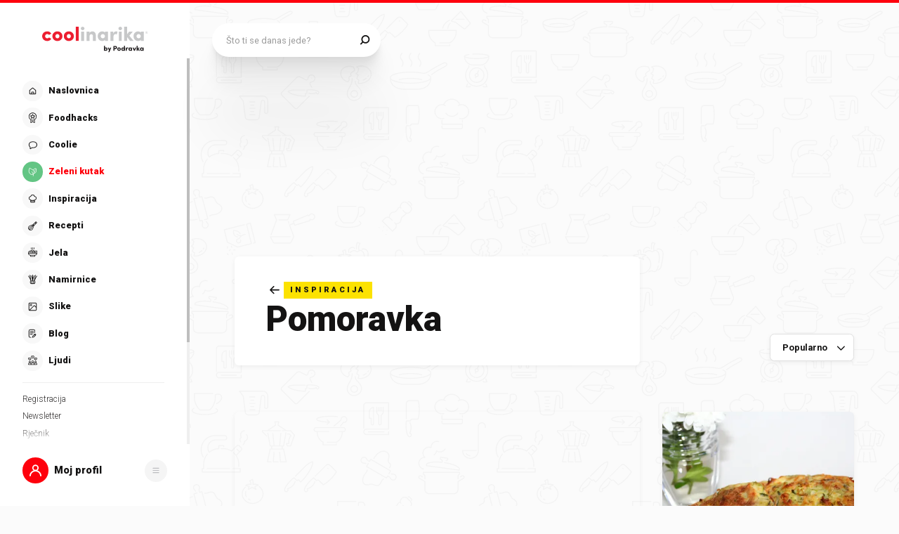

--- FILE ---
content_type: text/html; charset=utf-8
request_url: https://www.coolinarika.com/inspiracija/pomoravka-1ce08b64-6110-11eb-9bb7-0242ac120043
body_size: 312244
content:
<!DOCTYPE html><html lang="hr-HR"><head><meta charSet="utf-8"/><meta property="og:locale" content="hr_HR"/><meta property="og:site_name" content="Coolinarika"/><meta name="viewport" content="minimum-scale=1, initial-scale=1, width=device-width, shrink-to-fit=no"/><title>pomoravka - Coolinarika</title><meta name="robots" content="index,follow"/><meta name="googlebot" content="index,follow"/><meta property="og:url" content="https://web.coolinarika.com/inspiracija/pomoravka-1ce08b64-6110-11eb-9bb7-0242ac120043"/><meta property="og:type" content="website"/><meta property="og:title" content="pomoravka"/><meta property="og:image" content="https://piovariations.cdn.podravka.net/3c99484a-631f-11eb-95fb-0242ac120024/v/f2b1f6a6-64bc-11eb-b6c2-0242ac130010/1600x1200-f2b21938-64bc-11eb-9498-0242ac130010.jpeg"/><meta property="og:image:width" content="1200"/><meta property="og:image:height" content="600"/><link rel="canonical" href="https://web.coolinarika.com/inspiracija/pomoravka-1ce08b64-6110-11eb-9bb7-0242ac120043"/><script type="application/ld+json">{
  "@context": "https://schema.org",
  "@type": "WebSite",
  "name": "Coolinarika",
  "url": "https://www.coolinarika.com"
}</script><script type="application/ld+json">{
  "@context": "https://schema.org",
  "@type": "WebPage",
  "name": "pomoravka",
  "publisher": {
    "@type": "Organization",
    "logo": {
      "@type": "ImageObject",
      "url": "https://piovariations.cdn.podravka.net/e72d424e-6382-11eb-abf2-0242ac120056/v/f2b1f6a6-64bc-11eb-b6c2-0242ac130010/1024x768-f2b21802-64bc-11eb-a115-0242ac130010.jpeg"
    },
    "name": "Coolinarika",
    "sameAs": [
      "https://www.facebook.com/coolinarika",
      "https://www.instagram.com/coolinarika/",
      "https://www.youtube.com/channel/UCZ1MWvP-76e-FzhWMMW8mxg"
    ],
    "url": "https://www.coolinarika.com"
  },
  "url": "https://www.coolinarika.com"
}</script><script type="application/ld+json">{
  "@context": "https://schema.org",
  "@type": "Organization",
  "logo": {
    "@type": "ImageObject",
    "url": "https://piovariations.cdn.podravka.net/e72d424e-6382-11eb-abf2-0242ac120056/v/f2b1f6a6-64bc-11eb-b6c2-0242ac130010/1024x768-f2b21802-64bc-11eb-a115-0242ac130010.jpeg"
  },
  "name": "Coolinarika",
  "sameAs": [
    "https://www.facebook.com/coolinarika",
    "https://www.instagram.com/coolinarika/",
    "https://www.youtube.com/channel/UCZ1MWvP-76e-FzhWMMW8mxg"
  ],
  "url": "https://www.coolinarika.com"
}</script><script type="application/ld+json">{
  "@context": "https://schema.org",
  "@type": "ItemList",
  "itemListElement": [
    {
      "@type": "ListItem",
      "name": "Milka torta",
      "position": 1,
      "url": "https://www.coolinarika.com/recept/milka-torta-c0dedd32-63e1-11eb-b495-0242ac120023"
    },
    {
      "@type": "ListItem",
      "name": "Pljeskavice od tikvica i feta sira",
      "position": 2,
      "url": "https://www.coolinarika.com/recept/pljeskavice-od-tikvica-i-feta-sira-3dde55b2-642b-11eb-a48d-0242ac120051"
    },
    {
      "@type": "ListItem",
      "name": "Pileci paprikas",
      "position": 3,
      "url": "https://www.coolinarika.com/recept/pileci-paprikas-5eed5248-63f5-11eb-b261-0242ac12002c"
    },
    {
      "@type": "ListItem",
      "name": "Zapecena boranija",
      "position": 4,
      "url": "https://www.coolinarika.com/recept/zapecena-boranija-7e0e50c6-63fc-11eb-8daf-0242ac120049"
    },
    {
      "@type": "ListItem",
      "name": "Piletina s limunom i ružmarinom u umaku od bijelog vina",
      "position": 5,
      "url": "https://www.coolinarika.com/recept/piletina-s-limunom-i-ruzmarinom-u-umaku-od-bijelog-vina-d0c39410-63fd-11eb-b4a2-0242ac120069"
    },
    {
      "@type": "ListItem",
      "name": "Ludo testo",
      "position": 6,
      "url": "https://www.coolinarika.com/recept/ludo-testo-703a134e-647f-11eb-b6f9-0242ac12002c"
    },
    {
      "@type": "ListItem",
      "name": "Musaka (casserole) od tikvica i starog hleba",
      "position": 7,
      "url": "https://www.coolinarika.com/recept/musaka-casserole-od-tikvica-i-starog-hleba-2536adb0-63ff-11eb-a174-0242ac12005c"
    },
    {
      "@type": "ListItem",
      "name": "Marinirana piletina u jogurtu",
      "position": 8,
      "url": "https://www.coolinarika.com/recept/marinirana-piletina-u-jogurtu-2e55ee70-63e0-11eb-8126-0242ac12001f"
    },
    {
      "@type": "ListItem",
      "name": "Pull apart hleb sa začinima",
      "position": 9,
      "url": "https://www.coolinarika.com/recept/pull-apart-hleb-sa-zacinima-16d060ea-647c-11eb-8f75-0242ac1200ac"
    },
    {
      "@type": "ListItem",
      "name": "Gulas od sampinjona",
      "position": 10,
      "url": "https://www.coolinarika.com/recept/gulas-od-sampinjona-c044bcca-63e1-11eb-bbdf-0242ac120033"
    },
    {
      "@type": "ListItem",
      "name": "Hrskave pileće kuglice ( Crispy Chicken Nuggets)",
      "position": 11,
      "url": "https://www.coolinarika.com/recept/hrskave-pilece-kuglice-crispy-chicken-nuggets-3e79ae8e-6441-11eb-b7f2-0242ac120030"
    },
    {
      "@type": "ListItem",
      "name": "Pancakes",
      "position": 12,
      "url": "https://www.coolinarika.com/recept/pancakes-f4aea1c0-647b-11eb-a26e-0242ac12009b"
    },
    {
      "@type": "ListItem",
      "name": "Susam štanglice",
      "position": 13,
      "url": "https://www.coolinarika.com/recept/susam-stanglice-9ef96fe6-647e-11eb-b91b-0242ac12006d"
    },
    {
      "@type": "ListItem",
      "name": "Beşamel Soslu Tavuk Tarifi",
      "position": 14,
      "url": "https://www.coolinarika.com/recept/besamel-soslu-tavuk-tarifi-b2cd79c4-6387-11eb-8be7-0242ac120067"
    },
    {
      "@type": "ListItem",
      "name": "Šnicle u sosu od kiselih krastavaca",
      "position": 15,
      "url": "https://www.coolinarika.com/recept/snicle-u-sosu-od-kiselih-krastavaca-e6fb8b7a-63df-11eb-8789-0242ac120057"
    },
    {
      "@type": "ListItem",
      "name": "Rolnice punjene poslastičarskom čokoladnom kremom",
      "position": 16,
      "url": "https://www.coolinarika.com/recept/rolnice-punjene-poslasticarskom-cokoladnom-kremom-1ebe8f84-6436-11eb-8cd6-0242ac120042"
    },
    {
      "@type": "ListItem",
      "name": "Prhke vanilice ili kiflice",
      "position": 17,
      "url": "https://www.coolinarika.com/recept/prhke-vanilice-ili-kiflice-6368fc48-6443-11eb-9547-0242ac120041"
    },
    {
      "@type": "ListItem",
      "name": "Najmekše pileće grudi",
      "position": 18,
      "url": "https://www.coolinarika.com/recept/najmekse-pilece-grudi-56699f6c-6384-11eb-8f00-0242ac12005d"
    },
    {
      "@type": "ListItem",
      "name": "Kremaste kocke od jabuka ( clafouti  od jabuka )",
      "position": 19,
      "url": "https://www.coolinarika.com/recept/kremaste-kocke-od-jabuka-clafouti-od-jabuka-5c5746ca-6381-11eb-a773-0242ac120023"
    },
    {
      "@type": "ListItem",
      "name": "Pire krompir",
      "position": 20,
      "url": "https://www.coolinarika.com/recept/pire-krompir-0edf655e-63f8-11eb-a945-0242ac120054"
    },
    {
      "@type": "ListItem",
      "name": "Kifle koje se ne mese",
      "position": 21,
      "url": "https://www.coolinarika.com/recept/kifle-koje-se-ne-mese-37902920-6448-11eb-b419-0242ac1200b8"
    },
    {
      "@type": "ListItem",
      "name": "Burek sa mesom",
      "position": 22,
      "url": "https://www.coolinarika.com/recept/burek-sa-mesom-6883663c-638a-11eb-9f83-0242ac120045"
    },
    {
      "@type": "ListItem",
      "name": "Prebranac",
      "position": 23,
      "url": "https://www.coolinarika.com/recept/prebranac-7c141502-63df-11eb-84e6-0242ac120022"
    },
    {
      "@type": "ListItem",
      "name": "Mini štrudlice sa breskvama",
      "position": 24,
      "url": "https://www.coolinarika.com/recept/mini-strudlice-sa-breskvama-408d2f76-6436-11eb-9e86-0242ac12001c"
    },
    {
      "@type": "ListItem",
      "name": "Cokoladni konfeti",
      "position": 25,
      "url": "https://www.coolinarika.com/recept/cokoladni-konfeti-8b270182-63e2-11eb-a394-0242ac12002c"
    },
    {
      "@type": "ListItem",
      "name": "Peceni mladi krompirici",
      "position": 26,
      "url": "https://www.coolinarika.com/recept/peceni-mladi-krompirici-a2cc0c82-63fc-11eb-a28a-0242ac12003a"
    },
    {
      "@type": "ListItem",
      "name": "Punjene teleće šnicle",
      "position": 27,
      "url": "https://www.coolinarika.com/recept/punjene-telece-snicle-6d655566-6448-11eb-9569-0242ac120028"
    },
    {
      "@type": "ListItem",
      "name": "Teleci kotleti na Toskanski nacin",
      "position": 28,
      "url": "https://www.coolinarika.com/recept/teleci-kotleti-na-toskanski-nacin-eba14792-63f7-11eb-9d40-0242ac12001f"
    },
    {
      "@type": "ListItem",
      "name": "Punjena bavarska peciva",
      "position": 29,
      "url": "https://www.coolinarika.com/recept/punjena-bavarska-peciva-9d09d0dc-6446-11eb-898a-0242ac120030"
    },
    {
      "@type": "ListItem",
      "name": "Lizebab",
      "position": 30,
      "url": "https://www.coolinarika.com/recept/lizebab-2d92075e-638a-11eb-8464-0242ac120016"
    }
  ],
  "url": "https://web.coolinarika.com/inspiracija/pomoravka-1ce08b64-6110-11eb-9bb7-0242ac120043"
}</script><meta name="next-head-count" content="18"/><link rel="apple-touch-icon" sizes="180x180" href="/favicon/apple-touch-icon.png"/><link rel="icon" type="image/png" sizes="32x32" href="/favicon/favicon-32x32.png"/><link rel="icon" type="image/png" sizes="16x16" href="/favicon/favicon-16x16.png"/><link rel="manifest" href="/favicon/site.webmanifest"/><link rel="mask-icon" href="/favicon/safari-pinned-tab.svg" color="#fe000c"/><link rel="shortcut icon" href="/favicon/favicon.ico"/><meta name="application-name" content="Coolinarika"/><meta name="apple-mobile-web-app-capable" content="yes"/><meta name="apple-mobile-web-app-status-bar-style" content="default"/><meta name="apple-mobile-web-app-title" content="Coolinarika"/><meta name="format-detection" content="telephone=no"/><meta name="mobile-web-app-capable" content="yes"/><meta name="msapplication-tap-highlight" content="no"/><meta name="msapplication-TileColor" content="#ffffff"/><meta name="msapplication-config" content="/favicon/browserconfig.xml"/><meta name="theme-color" content="#ffffff"/><link rel="preconnect" href="https://coolinarika-new.azureedge.net"/><link rel="preconnect" href="https://static.cdn.coolinarika.net"/><link rel="preconnect" href="https://podravka.io"/><link rel="preconnect" href="https://podravkaiovariations.blob.core.windows.net"/><link rel="preconnect" href="https://p.typekit.net"/><link rel="preconnect" href="https://api.coolinarika.com"/><link rel="dns-prefetch" href="https://lib.wtg-ads.com"/><link rel="dns-prefetch" href="https://fundingchoicesmessages.google.com"/><link rel="dns-prefetch" href="https://securepubads.g.doubleclick.net"/><link rel="dns-prefetch" href="https://www.googletagmanager.com"/><style type="text/css">.fresnel-container{margin:0;padding:0;}
@media not all and (min-width:0px) and (max-width:359.98px){.fresnel-at-xs{display:none!important;}}
@media not all and (min-width:360px) and (max-width:767.98px){.fresnel-at-sm{display:none!important;}}
@media not all and (min-width:768px) and (max-width:1023.98px){.fresnel-at-md{display:none!important;}}
@media not all and (min-width:1024px) and (max-width:1279.98px){.fresnel-at-lg{display:none!important;}}
@media not all and (min-width:1280px) and (max-width:1359.98px){.fresnel-at-xl{display:none!important;}}
@media not all and (min-width:1360px) and (max-width:1439.98px){.fresnel-at-bannerSmall{display:none!important;}}
@media not all and (min-width:1440px) and (max-width:1599.98px){.fresnel-at-xxl{display:none!important;}}
@media not all and (min-width:1600px) and (max-width:1649.98px){.fresnel-at-xxxl{display:none!important;}}
@media not all and (min-width:1650px){.fresnel-at-bannerLarge{display:none!important;}}
@media not all and (max-width:359.98px){.fresnel-lessThan-sm{display:none!important;}}
@media not all and (max-width:767.98px){.fresnel-lessThan-md{display:none!important;}}
@media not all and (max-width:1023.98px){.fresnel-lessThan-lg{display:none!important;}}
@media not all and (max-width:1279.98px){.fresnel-lessThan-xl{display:none!important;}}
@media not all and (max-width:1359.98px){.fresnel-lessThan-bannerSmall{display:none!important;}}
@media not all and (max-width:1439.98px){.fresnel-lessThan-xxl{display:none!important;}}
@media not all and (max-width:1599.98px){.fresnel-lessThan-xxxl{display:none!important;}}
@media not all and (max-width:1649.98px){.fresnel-lessThan-bannerLarge{display:none!important;}}
@media not all and (min-width:360px){.fresnel-greaterThan-xs{display:none!important;}}
@media not all and (min-width:768px){.fresnel-greaterThan-sm{display:none!important;}}
@media not all and (min-width:1024px){.fresnel-greaterThan-md{display:none!important;}}
@media not all and (min-width:1280px){.fresnel-greaterThan-lg{display:none!important;}}
@media not all and (min-width:1360px){.fresnel-greaterThan-xl{display:none!important;}}
@media not all and (min-width:1440px){.fresnel-greaterThan-bannerSmall{display:none!important;}}
@media not all and (min-width:1600px){.fresnel-greaterThan-xxl{display:none!important;}}
@media not all and (min-width:1650px){.fresnel-greaterThan-xxxl{display:none!important;}}
@media not all and (min-width:0px){.fresnel-greaterThanOrEqual-xs{display:none!important;}}
@media not all and (min-width:360px){.fresnel-greaterThanOrEqual-sm{display:none!important;}}
@media not all and (min-width:768px){.fresnel-greaterThanOrEqual-md{display:none!important;}}
@media not all and (min-width:1024px){.fresnel-greaterThanOrEqual-lg{display:none!important;}}
@media not all and (min-width:1280px){.fresnel-greaterThanOrEqual-xl{display:none!important;}}
@media not all and (min-width:1360px){.fresnel-greaterThanOrEqual-bannerSmall{display:none!important;}}
@media not all and (min-width:1440px){.fresnel-greaterThanOrEqual-xxl{display:none!important;}}
@media not all and (min-width:1600px){.fresnel-greaterThanOrEqual-xxxl{display:none!important;}}
@media not all and (min-width:1650px){.fresnel-greaterThanOrEqual-bannerLarge{display:none!important;}}
@media not all and (min-width:0px) and (max-width:359.98px){.fresnel-between-xs-sm{display:none!important;}}
@media not all and (min-width:0px) and (max-width:767.98px){.fresnel-between-xs-md{display:none!important;}}
@media not all and (min-width:0px) and (max-width:1023.98px){.fresnel-between-xs-lg{display:none!important;}}
@media not all and (min-width:0px) and (max-width:1279.98px){.fresnel-between-xs-xl{display:none!important;}}
@media not all and (min-width:0px) and (max-width:1359.98px){.fresnel-between-xs-bannerSmall{display:none!important;}}
@media not all and (min-width:0px) and (max-width:1439.98px){.fresnel-between-xs-xxl{display:none!important;}}
@media not all and (min-width:0px) and (max-width:1599.98px){.fresnel-between-xs-xxxl{display:none!important;}}
@media not all and (min-width:0px) and (max-width:1649.98px){.fresnel-between-xs-bannerLarge{display:none!important;}}
@media not all and (min-width:360px) and (max-width:767.98px){.fresnel-between-sm-md{display:none!important;}}
@media not all and (min-width:360px) and (max-width:1023.98px){.fresnel-between-sm-lg{display:none!important;}}
@media not all and (min-width:360px) and (max-width:1279.98px){.fresnel-between-sm-xl{display:none!important;}}
@media not all and (min-width:360px) and (max-width:1359.98px){.fresnel-between-sm-bannerSmall{display:none!important;}}
@media not all and (min-width:360px) and (max-width:1439.98px){.fresnel-between-sm-xxl{display:none!important;}}
@media not all and (min-width:360px) and (max-width:1599.98px){.fresnel-between-sm-xxxl{display:none!important;}}
@media not all and (min-width:360px) and (max-width:1649.98px){.fresnel-between-sm-bannerLarge{display:none!important;}}
@media not all and (min-width:768px) and (max-width:1023.98px){.fresnel-between-md-lg{display:none!important;}}
@media not all and (min-width:768px) and (max-width:1279.98px){.fresnel-between-md-xl{display:none!important;}}
@media not all and (min-width:768px) and (max-width:1359.98px){.fresnel-between-md-bannerSmall{display:none!important;}}
@media not all and (min-width:768px) and (max-width:1439.98px){.fresnel-between-md-xxl{display:none!important;}}
@media not all and (min-width:768px) and (max-width:1599.98px){.fresnel-between-md-xxxl{display:none!important;}}
@media not all and (min-width:768px) and (max-width:1649.98px){.fresnel-between-md-bannerLarge{display:none!important;}}
@media not all and (min-width:1024px) and (max-width:1279.98px){.fresnel-between-lg-xl{display:none!important;}}
@media not all and (min-width:1024px) and (max-width:1359.98px){.fresnel-between-lg-bannerSmall{display:none!important;}}
@media not all and (min-width:1024px) and (max-width:1439.98px){.fresnel-between-lg-xxl{display:none!important;}}
@media not all and (min-width:1024px) and (max-width:1599.98px){.fresnel-between-lg-xxxl{display:none!important;}}
@media not all and (min-width:1024px) and (max-width:1649.98px){.fresnel-between-lg-bannerLarge{display:none!important;}}
@media not all and (min-width:1280px) and (max-width:1359.98px){.fresnel-between-xl-bannerSmall{display:none!important;}}
@media not all and (min-width:1280px) and (max-width:1439.98px){.fresnel-between-xl-xxl{display:none!important;}}
@media not all and (min-width:1280px) and (max-width:1599.98px){.fresnel-between-xl-xxxl{display:none!important;}}
@media not all and (min-width:1280px) and (max-width:1649.98px){.fresnel-between-xl-bannerLarge{display:none!important;}}
@media not all and (min-width:1360px) and (max-width:1439.98px){.fresnel-between-bannerSmall-xxl{display:none!important;}}
@media not all and (min-width:1360px) and (max-width:1599.98px){.fresnel-between-bannerSmall-xxxl{display:none!important;}}
@media not all and (min-width:1360px) and (max-width:1649.98px){.fresnel-between-bannerSmall-bannerLarge{display:none!important;}}
@media not all and (min-width:1440px) and (max-width:1599.98px){.fresnel-between-xxl-xxxl{display:none!important;}}
@media not all and (min-width:1440px) and (max-width:1649.98px){.fresnel-between-xxl-bannerLarge{display:none!important;}}
@media not all and (min-width:1600px) and (max-width:1649.98px){.fresnel-between-xxxl-bannerLarge{display:none!important;}}</style><meta name="p:domain_verify" content="a204974c6343b3b51ba733218cf7e141"/><meta name="google-site-verification" content="TNbE9nXhkwCd2npfqAKiFehF3mx_4AtJsSsdeDJaMbg"/><meta property="fb:app_id" content="480567085366792"/><script async="" type="text/javascript">
                                    /* <![CDATA[ */
                                    (function() {
                                    window.dm=window.dm||{AjaxData:[]};
                                    window.dm.AjaxEvent=function(et,d,ssid,ad){
                                        dm.AjaxData.push({et:et,d:d,ssid:ssid,ad:ad});
                                        if(typeof window.DotMetricsObj != 'undefined') {DotMetricsObj.onAjaxDataUpdate?.();}
                                    };
                                    var d=document,
                                    h=d.getElementsByTagName('head')[0],
                                    s=d.createElement('script');
                                    s.type='text/javascript';
                                    s.async=true;
                                    s.src='https://script.dotmetrics.net/door.js?id=15748';
                                    h.appendChild(s);
                                    }());
                                    /* ]]> */
                                    </script><script>
                                // Define dataLayer and the gtag function.
                                window.dataLayer = window.dataLayer || [];
                                function gtag() { dataLayer.push(arguments); }

                                // Set default consent to 'denied' as a placeholder
                                gtag('consent', 'default', {
                                    'ad_storage': 'denied',
                                    'ad_user_data': 'denied',
                                    'ad_personalization': 'denied',
                                    'analytics_storage': 'denied',
                                    'wait_for_update': 500
                                });
                            </script><script type="text/plain" data-category="analytics" data-service="google">
                                // Update consent to granted
                                gtag('consent', 'update', {
                                    'analytics_storage': 'granted'
                                });
                            </script><script type="text/plain" data-category="marketing" data-service="google">
                                // Update consent to granted
                                gtag('consent', 'update', {
                                    'ad_storage': 'granted',
                                    'ad_user_data': 'granted',
                                    'ad_personalization': 'granted',
                                });
                            </script><link rel="preload" href="https://static.cdn.coolinarika.net/_next/static/media/47cbc4e2adbc5db9-s.p.woff2" as="font" type="font/woff2" crossorigin="anonymous" data-next-font="size-adjust"/><link rel="preload" href="https://static.cdn.coolinarika.net/_next/static/css/b793b9457d48c0b1.css" as="style"/><link rel="stylesheet" href="https://static.cdn.coolinarika.net/_next/static/css/b793b9457d48c0b1.css" data-n-g=""/><noscript data-n-css=""></noscript><script defer="" nomodule="" src="https://static.cdn.coolinarika.net/_next/static/chunks/polyfills-c67a75d1b6f99dc8.js"></script><script src="https://static.cdn.coolinarika.net/_next/static/chunks/webpack-393c3262e52f4432.js" defer=""></script><script src="https://static.cdn.coolinarika.net/_next/static/chunks/framework-22b52409193a9a55.js" defer=""></script><script src="https://static.cdn.coolinarika.net/_next/static/chunks/main-79f0bbeb9bc79809.js" defer=""></script><script src="https://static.cdn.coolinarika.net/_next/static/chunks/pages/_app-8054fd17d4ba2972.js" defer=""></script><script src="https://static.cdn.coolinarika.net/_next/static/chunks/931-821509fcf69eb077.js" defer=""></script><script src="https://static.cdn.coolinarika.net/_next/static/chunks/7533-4d6c7e5698a1438e.js" defer=""></script><script src="https://static.cdn.coolinarika.net/_next/static/chunks/3456-d0334ca6f9ee3778.js" defer=""></script><script src="https://static.cdn.coolinarika.net/_next/static/chunks/2390-30e04d6c1b64003b.js" defer=""></script><script src="https://static.cdn.coolinarika.net/_next/static/chunks/1797-bf85fa95a4952611.js" defer=""></script><script src="https://static.cdn.coolinarika.net/_next/static/chunks/94-63a1d4ca34fef3d6.js" defer=""></script><script src="https://static.cdn.coolinarika.net/_next/static/chunks/6293-2c27426046f99677.js" defer=""></script><script src="https://static.cdn.coolinarika.net/_next/static/chunks/pages/inspiracija/%5Bslug%5D-18eced6b76886b7b.js" defer=""></script><script src="https://static.cdn.coolinarika.net/_next/static/cPm9KfxoTQIXzPey6vhda/_buildManifest.js" defer=""></script><script src="https://static.cdn.coolinarika.net/_next/static/cPm9KfxoTQIXzPey6vhda/_ssgManifest.js" defer=""></script></head><body><div id="__next"><style data-emotion="css-global 1rnvvli">html{box-sizing:border-box;min-height:100vh;webkit-overflow-scrolling:touch;-webkit-font-smoothing:antialiased;-moz-osx-font-smoothing:grayscale;text-rendering:optimizeLegibility;font-family:'__Roboto_1f7486','__Roboto_Fallback_1f7486',Helvetica,Verdana,Arial,sans-serif;--lc-widget-button-width:120px;--lc-widget-button-height:120px;--lc-widget-button-position-x:20px;--lc-widget-button-position-y:195px;--lc-widget-wrapper-y-position:315px;--lc-widget-wrapper-x-position:20px;font-size:100%;}@media (min-width:768px){html{font-size:clamp(80%, 0.834vw, 100%);}}body{margin:0;padding:0;min-width:320px;height:100%;webkit-overflow-scrolling:touch;line-height:1.6;letter-spacing:0;font-size:1rem;color:#141313;background-color:#FBFBFB;background-image:url(/images/background/body/main.svg);background-repeat:repeat;-webkit-background-position:top center;background-position:top center;}@media print{body{background-color:white;background-image:none;}}@media screen and (min-width: 0){body{font-size:1rem;}}@media screen and (min-width: 22.5em){body{font-size:1rem;}}@media screen and (min-width: 48em){body{font-size:1.125rem;}}@media screen and (min-width: 64em){body{font-size:1.125rem;}}@media screen and (min-width: 80em){body{font-size:1.375rem;}}@media screen and (min-width: 90em){body{font-size:1.375rem;}}*,*::before,*::after{box-sizing:border-box;}article,aside,footer,header,nav,section,figcaption,figure,main{display:block;}hr{box-sizing:content-box;height:0;overflow:visible;}pre,code,kbp,samp{font-family:monospace,monospace;font-size:1em;}b,strong{font-weight:700;}i,em{font-style:italic;}sub,sup{font-size:75%;line-height:0;position:relative;vertical-align:baseline;}sup{top:-0.5em;}sub{bottom:-0.25em;}a{background:transparent;color:#ED1C24;-webkit-text-decoration:underline;text-decoration:underline;}@supports (text-decoration-skip: objects){a{text-decoration-skip:objects;}}@supports not (text-decoration-skip: objects){a{text-decoration-skip-ink:auto;}}a:active,a:hover{outline-width:0;-webkit-text-decoration:none;text-decoration:none;}button,input{overflow:visible;}button,select{text-transform:none;}button,[type=reset],[type=submit]{-webkit-appearance:button;}button::-moz-focus-inner,[type=button]::-moz-focus-inner,[type=reset]::-moz-focus-inner,[type=submit]::-moz-focus-inner{border-style:none;padding:0;}button:-moz-focusring,[type=button]:-moz-focusring,[type=reset]:-moz-focusring,[type=submit]:-moz-focusring{outline:1px dotted ButtonText;}[type=number]::-webkit-inner-spin-button,[type=number]::-webkit-outer-spin-button{height:auto;}[type=search]{-webkit-appearance:textfield;-moz-appearance:textfield;-ms-appearance:textfield;appearance:textfield;outline-offset:-2px;}[type=search]::-webkit-search-cancel-button,[type=search]::-webkit-search-decoration{-webkit-appearance:none;-moz-appearance:none;-ms-appearance:none;appearance:none;}::-webkit-file-upload-button{-webkit-appearance:button;-moz-appearance:button;-ms-appearance:button;appearance:button;font:inherit;}details,menu{display:block;}summary{display:-webkit-box;display:-webkit-list-item;display:-ms-list-itembox;display:list-item;}canvas{display:inline-block;}template{display:none;}[hidden]{display:none;}button{display:inline-block;border:none;padding:0;margin:0;outline:0;-webkit-text-decoration:none;text-decoration:none;background-color:transparent;cursor:pointer;text-align:center;-webkit-appearance:none;-moz-appearance:none;-webkit-tap-highlight-color:transparent;-webkit-user-select:none;-moz-user-select:none;-ms-user-select:none;user-select:none;font-family:'__Roboto_1f7486','__Roboto_Fallback_1f7486',sans-serif;font-weight:900;line-height:1.4;}button:focus{outline:none;}button::-moz-focus-inner{border-style:none;}img{font-style:italic;max-width:100%;height:auto;vertical-align:middle;border-style:none;}picture{display:block;}h1,h2,h3,h4,h5,h6,p,blockquote{margin-top:0;margin-bottom:0;}iframe{margin:0;padding:0;border:0;font-size:100%;vertical-align:baseline;background:transparent;}.showForSr{position:absolute!important;width:1px;height:1px;padding:0;overflow:hidden;clip:rect(0, 0, 0, 0);white-space:nowrap;border:0;}.u-textLeft{text-align:left;}.u-textCenter{text-align:center;}.u-textRight{text-align:right;}.u-textJustify{text-align:justify;}.u-textUppercase{text-transform:uppercase;}.u-textUppercaseFirst::first-letter{text-transform:uppercase;}.u-textLowercase{text-transform:lowercase;}.u-textCapitalize{text-transform:capitalize;}.u-textTruncate{max-width:100%;overflow:hidden;text-overflow:ellipsis;white-space:nowrap;word-wrap:normal;}.u-textBreak{word-break:break-word;word-wrap:break-word;}.u-textNowrap{white-space:nowrap!important;}.no-padding{padding:0;}.u-formFullHeight{display:-webkit-box;display:-webkit-flex;display:-ms-flexbox;display:flex;-webkit-flex-direction:column;-ms-flex-direction:column;flex-direction:column;height:100%;width:100%;}.u-paragraphMargin p{margin-bottom:1.5rem;}h1{font-family:'__Roboto_1f7486','__Roboto_Fallback_1f7486',sans-serif;font-weight:900;line-height:1.2;font-size:2rem;}@media screen and (min-width: 0){h1{font-size:2rem;}}@media screen and (min-width: 22.5em){h1{font-size:2rem;}}@media screen and (min-width: 48em){h1{font-size:2.625rem;}}@media screen and (min-width: 64em){h1{font-size:2.625rem;}}@media screen and (min-width: 80em){h1{font-size:3.25rem;}}@media screen and (min-width: 90em){h1{font-size:3.25rem;}}h2{font-family:'__Roboto_1f7486','__Roboto_Fallback_1f7486',sans-serif;font-weight:900;line-height:1.2;font-size:1.75rem;}@media screen and (min-width: 0){h2{font-size:1.75rem;}}@media screen and (min-width: 22.5em){h2{font-size:1.75rem;}}@media screen and (min-width: 48em){h2{font-size:2.125rem;}}@media screen and (min-width: 64em){h2{font-size:2.125rem;}}@media screen and (min-width: 80em){h2{font-size:2.625rem;}}@media screen and (min-width: 90em){h2{font-size:2.625rem;}}h3{font-family:'__Roboto_1f7486','__Roboto_Fallback_1f7486',sans-serif;font-weight:900;line-height:1.2;font-size:1.5rem;}@media screen and (min-width: 0){h3{font-size:1.5rem;}}@media screen and (min-width: 22.5em){h3{font-size:1.5rem;}}@media screen and (min-width: 48em){h3{font-size:1.75rem;}}@media screen and (min-width: 64em){h3{font-size:1.75rem;}}@media screen and (min-width: 80em){h3{font-size:2rem;}}@media screen and (min-width: 90em){h3{font-size:2rem;}}h4{font-family:'__Roboto_1f7486','__Roboto_Fallback_1f7486',sans-serif;font-weight:900;line-height:1.2;font-size:1.25rem;}@media screen and (min-width: 0){h4{font-size:1.25rem;}}@media screen and (min-width: 22.5em){h4{font-size:1.25rem;}}@media screen and (min-width: 48em){h4{font-size:1.375rem;}}@media screen and (min-width: 64em){h4{font-size:1.375rem;}}@media screen and (min-width: 80em){h4{font-size:1.5rem;}}@media screen and (min-width: 90em){h4{font-size:1.5rem;}}h5{font-family:'__Roboto_1f7486','__Roboto_Fallback_1f7486',sans-serif;font-weight:900;line-height:1.2;font-size:1.25rem;}@media screen and (min-width: 0){h5{font-size:1.25rem;}}@media screen and (min-width: 22.5em){h5{font-size:1.25rem;}}@media screen and (min-width: 48em){h5{font-size:1.375rem;}}@media screen and (min-width: 64em){h5{font-size:1.375rem;}}@media screen and (min-width: 80em){h5{font-size:1.5rem;}}@media screen and (min-width: 90em){h5{font-size:1.5rem;}}h6{font-family:'__Roboto_1f7486','__Roboto_Fallback_1f7486',sans-serif;font-weight:900;line-height:1.2;font-size:1.25rem;}@media screen and (min-width: 0){h6{font-size:1.25rem;}}@media screen and (min-width: 22.5em){h6{font-size:1.25rem;}}@media screen and (min-width: 48em){h6{font-size:1.375rem;}}@media screen and (min-width: 64em){h6{font-size:1.375rem;}}@media screen and (min-width: 80em){h6{font-size:1.5rem;}}@media screen and (min-width: 90em){h6{font-size:1.5rem;}}p{font-family:'__Roboto_1f7486','__Roboto_Fallback_1f7486',sans-serif;font-weight:400;line-height:1.6;font-size:1rem;}@media screen and (min-width: 0){p{font-size:1rem;}}@media screen and (min-width: 22.5em){p{font-size:1rem;}}@media screen and (min-width: 48em){p{font-size:1.125rem;}}@media screen and (min-width: 64em){p{font-size:1.125rem;}}@media screen and (min-width: 80em){p{font-size:1.375rem;}}@media screen and (min-width: 90em){p{font-size:1.375rem;}}ul{font-family:'__Roboto_1f7486','__Roboto_Fallback_1f7486',sans-serif;font-weight:400;line-height:1.4;font-size:1rem;}@media screen and (min-width: 0){ul{font-size:1rem;}}@media screen and (min-width: 22.5em){ul{font-size:1rem;}}@media screen and (min-width: 48em){ul{font-size:1.125rem;}}@media screen and (min-width: 64em){ul{font-size:1.125rem;}}@media screen and (min-width: 80em){ul{font-size:1.375rem;}}@media screen and (min-width: 90em){ul{font-size:1.375rem;}}ol{font-family:'__Roboto_1f7486','__Roboto_Fallback_1f7486',sans-serif;font-weight:400;line-height:1.4;font-size:1rem;}@media screen and (min-width: 0){ol{font-size:1rem;}}@media screen and (min-width: 22.5em){ol{font-size:1rem;}}@media screen and (min-width: 48em){ol{font-size:1.125rem;}}@media screen and (min-width: 64em){ol{font-size:1.125rem;}}@media screen and (min-width: 80em){ol{font-size:1.375rem;}}@media screen and (min-width: 90em){ol{font-size:1.375rem;}}small{font-family:'__Roboto_1f7486','__Roboto_Fallback_1f7486',sans-serif;font-weight:400;font-size:0.875rem;}@media screen and (min-width: 0){small{font-size:0.875rem;}}@media screen and (min-width: 22.5em){small{font-size:0.875rem;}}@media screen and (min-width: 48em){small{font-size:1rem;}}@media screen and (min-width: 64em){small{font-size:1rem;}}@media screen and (min-width: 80em){small{font-size:1.125rem;}}@media screen and (min-width: 90em){small{font-size:1.125rem;}}caption{font-family:'__Roboto_1f7486','__Roboto_Fallback_1f7486',sans-serif;font-weight:400;line-height:1.6;font-size:0.875rem;}@media screen and (min-width: 0){caption{font-size:0.875rem;}}@media screen and (min-width: 22.5em){caption{font-size:0.875rem;}}@media screen and (min-width: 48em){caption{font-size:1rem;}}@media screen and (min-width: 64em){caption{font-size:1rem;}}@media screen and (min-width: 80em){caption{font-size:1.125rem;}}@media screen and (min-width: 90em){caption{font-size:1.125rem;}}input{font-family:'__Roboto_1f7486','__Roboto_Fallback_1f7486',sans-serif;font-weight:400;line-height:1.2;}textarea{font-family:'__Roboto_1f7486','__Roboto_Fallback_1f7486',sans-serif;font-weight:400;line-height:1.2;}select{font-family:'__Roboto_1f7486','__Roboto_Fallback_1f7486',sans-serif;font-weight:400;line-height:1.2;}blockquote{font-family:'__Roboto_1f7486','__Roboto_Fallback_1f7486',sans-serif;font-weight:300;line-height:1.6;font-style:italic;font-size:1rem;}@media screen and (min-width: 0){blockquote{font-size:1rem;}}@media screen and (min-width: 22.5em){blockquote{font-size:1rem;}}@media screen and (min-width: 48em){blockquote{font-size:1.375rem;}}@media screen and (min-width: 64em){blockquote{font-size:1.375rem;}}@media screen and (min-width: 80em){blockquote{font-size:1.75rem;}}@media screen and (min-width: 90em){blockquote{font-size:1.75rem;}}font-family:'__Roboto_1f7486','__Roboto_Fallback_1f7486',sans-serif;font{default:'__Roboto_1f7486','__Roboto_Fallback_1f7486';display:swap;}font weight{ultra-light:100px;extra-light:200px;light:300px;regular:400px;medium:500px;semi-bold:600px;bold:700px;black:900px;}font style{normal:normal;italic:italic;}font variant{normal:normal;small-caps:small-caps;}fontWeight{ultra-light:100px;extra-light:200px;light:300px;regular:400px;medium:500px;semi-bold:600px;bold:700px;black:900px;}root-font-size:16px;dl{font-size:1rem;}@media screen and (min-width: 0){dl{font-size:1rem;}}@media screen and (min-width: 22.5em){dl{font-size:1rem;}}@media screen and (min-width: 48em){dl{font-size:1.125rem;}}@media screen and (min-width: 64em){dl{font-size:1.125rem;}}@media screen and (min-width: 80em){dl{font-size:1.375rem;}}@media screen and (min-width: 90em){dl{font-size:1.375rem;}}table{font-size:1.125rem;width:100%;padding:0rem 1.875rem;margin-bottom:3.125rem;border-top:1px solid #E0E0E0;border-bottom:1px solid #E0E0E0;border-collapse:collapse;}@media screen and (min-width: 0){table{font-size:0.875rem;}}@media screen and (min-width: 22.5em){table{font-size:0.875rem;}}@media screen and (min-width: 48em){table{font-size:0.875rem;}}@media screen and (min-width: 64em){table{font-size:1.125rem;}}@media screen and (min-width: 80em){table{font-size:1.125rem;}}@media screen and (min-width: 90em){table{font-size:1.125rem;}}@media (max-width:767.95px){table{overflow-x:scroll;}}table tr{border-bottom:1px solid #E0E0E0;vertical-align:top;}table tr:last-of-type{border-bottom:none;}table tr:nth-of-type(odd){background:rgba(224, 224, 224, 0.4);}baseLayout desktop sidebar{width:clamp(270px, 18.125rem, 18.125rem);height:100vh;}baseLayout desktop topBar{spacing:2.5rem;}baseLayout mobile navigation bar{height:60px;}drawer hSpacing{desktop:60px;mobile:30px;}recipeUploader head height{desktop:74px;mobile:74px;}recipeUploader actionBar{height:60px;}borderRadius{small:0.25rem;medium:0.5rem;large:0.9375rem;larger:6.25rem;rounded:50%;}.tox .tox-menu{min-width:12em;}.tox .tox-collection--list .tox-collection__item--active{background-color:red;}.tox .tox-collection--list .tox-collection__item--active .tox-collection__item-label{color:red;}.tox .tox-collection--list .tox-collection__item--active .tox-collection__item-label .tox-autocompleter-highlight{font-weight:400;}.tox .tox-collection__item-container{min-width:10rem;}.tox .tox-collection__item-container .user-avatar{width:3rem;height:3rem;border-radius:100%;}.tox .tox-collection__item-container .tox-collection__item-label{margin-left:1rem;font-size:1rem;}.tox .tox-collection__item-container .tox-collection__item-label .tox-autocompleter-highlight{font-weight:900;}ol,ul{margin:0;padding:0;list-style-type:none;}th{padding:0.625rem;}td{padding:0.625rem;min-width:15.625rem;}@media (min-width:768px){td{min-width:9.375rem;}}.ReactQueryDevtools>button{height:50px!important;}@media (max-width:1023.95px){.ib-button-messaging.RIGHT_BOTTOM,.ib-eye-catcher__content-container.right{bottom:calc(3.75rem + 100px)!important;}}.ib-widget-wrapper.RIGHT_BOTTOM{right:100px!important;}@media (min-width:1024px){.ib-widget-wrapper.RIGHT_BOTTOM{right:20px!important;}}</style><style data-emotion="css ctcd1r">.css-ctcd1r{-webkit-transform:translateZ(0);-moz-transform:translateZ(0);-ms-transform:translateZ(0);transform:translateZ(0);position:fixed;top:0;left:0;width:100%;background-color:#FE000C;height:0.1875rem;z-index:400;}@media (min-width:768px){.css-ctcd1r{height:0.3125rem;}}@media print{.css-ctcd1r{display:none;}}</style><div class="css-ctcd1r"></div><style data-emotion="css 1xwc2tk">.css-1xwc2tk{margin:0;}@media (min-width:1024px){.css-1xwc2tk{margin-left:clamp(270px, 18.125rem, 18.125rem);}}</style><main class="css-1xwc2tk"><div class="fresnel-container fresnel-lessThan-lg "><style data-emotion="css 1igj1cl">.css-1igj1cl{display:block;}@media (min-width:1024px){.css-1igj1cl{display:none;}}@media print{.css-1igj1cl{display:none;}}</style><div class="css-1igj1cl"><style data-emotion="css fww650">.css-fww650{position:fixed;left:0;bottom:0;display:-webkit-box;display:-webkit-flex;display:-ms-flexbox;display:flex;-webkit-flex-direction:row;-ms-flex-direction:row;flex-direction:row;-webkit-align-items:center;-webkit-box-align:center;-ms-flex-align:center;align-items:center;-webkit-box-pack:justify;-webkit-justify-content:space-between;justify-content:space-between;width:100%;z-index:551;background:#FFFFFF;box-shadow:0 -2px 16px rgba(0, 0, 0, 0.08);height:3.75rem;}.css-fww650 .navBar_itemSeparator{-webkit-flex-shrink:0;-ms-flex-negative:0;flex-shrink:0;width:5px;max-height:1.75rem;height:100%;display:-webkit-box;display:-webkit-flex;display:-ms-flexbox;display:flex;-webkit-flex-direction:column;-ms-flex-direction:column;flex-direction:column;-webkit-box-pack:center;-ms-flex-pack:center;-webkit-justify-content:center;justify-content:center;-webkit-align-items:center;-webkit-box-align:center;-ms-flex-align:center;align-items:center;color:#D6D6D6;overflow:hidden;pointer-events:none;}.css-fww650 .navBar_itemSeparator svg{-webkit-transform:rotate(90deg);-moz-transform:rotate(90deg);-ms-transform:rotate(90deg);transform:rotate(90deg);width:2.5rem;height:5px;}.css-fww650 .navBar_itemSeparator svg path{fill:currentColor;}@media print{.css-fww650{display:none;}}</style><div class="css-fww650"><style data-emotion="css 1hsefbc">.css-1hsefbc{width:100%;height:100%;display:-webkit-box;display:-webkit-flex;display:-ms-flexbox;display:flex;-webkit-flex-direction:column;-ms-flex-direction:column;flex-direction:column;}.css-1hsefbc a{width:100%;height:100%;-webkit-text-decoration:none!important;text-decoration:none!important;}.css-1hsefbc .barNav_item{position:relative;display:-webkit-box;display:-webkit-flex;display:-ms-flexbox;display:flex;-webkit-flex-direction:column;-ms-flex-direction:column;flex-direction:column;-webkit-align-items:center;-webkit-box-align:center;-ms-flex-align:center;align-items:center;-webkit-box-pack:center;-ms-flex-pack:center;-webkit-justify-content:center;justify-content:center;height:100%;min-height:3.75rem;cursor:pointer;overflow:hidden;color:#141313;}.css-1hsefbc .barNav_itemIcon{-webkit-flex-shrink:0;-ms-flex-negative:0;flex-shrink:0;display:-webkit-box;display:-webkit-flex;display:-ms-flexbox;display:flex;-webkit-flex-direction:column;-ms-flex-direction:column;flex-direction:column;-webkit-align-items:center;-webkit-box-align:center;-ms-flex-align:center;align-items:center;-webkit-box-pack:center;-ms-flex-pack:center;-webkit-justify-content:center;justify-content:center;width:2.5rem;height:2.5rem;font-size:2.875rem;transition-duration:300ms;transition-timing-function:ease-in-out;transition-delay:0ms;transition-property:color;overflow:hidden;}.css-1hsefbc .barNav_itemIcon svg path{fill:currentColor;}.css-1hsefbc .barNav_itemIndicator{display:block;position:absolute;left:50%;bottom:0.75rem;margin-left:-0.125rem;width:4px;height:4px;border-radius:100%;transition-duration:300ms;transition-timing-function:ease-in-out;transition-delay:0ms;transition-property:transform,background-color;pointer-events:none;-webkit-transform:translateY(1.875rem);-moz-transform:translateY(1.875rem);-ms-transform:translateY(1.875rem);transform:translateY(1.875rem);}</style><div class="css-1hsefbc"><span><a title="Naslovnica" href="/"><span class="barNav_item" role="presentation" title="Naslovnica"><span class="barNav_itemIcon"><style data-emotion="css 11qxqh7">.css-11qxqh7{display:-webkit-inline-box;display:-webkit-inline-flex;display:-ms-inline-flexbox;display:inline-flex;vertical-align:middle;-webkit-user-select:none;-moz-user-select:none;-ms-user-select:none;user-select:none;-webkit-flex-shrink:0;-ms-flex-negative:0;flex-shrink:0;font-size:inherit;}</style><span color="text.default" class="css-11qxqh7"><style data-emotion="css 82n8sf">.css-82n8sf{display:-webkit-inline-box;display:-webkit-inline-flex;display:-ms-inline-flexbox;display:inline-flex;vertical-align:middle;width:1em;height:1em;-webkit-user-select:none;-moz-user-select:none;-ms-user-select:none;user-select:none;-webkit-flex-shrink:0;-ms-flex-negative:0;flex-shrink:0;font-size:inherit;}</style><svg class="css-82n8sf" focusable="false" viewBox="0 0 36 36" color="text.default" aria-hidden="true"><path d="M17.232 12.278a1.2 1.2 0 011.536 0l4.8 4A1.2 1.2 0 0124 17.2v5.419a1.2 1.2 0 01-1.2 1.2h-9.6a1.2 1.2 0 01-1.2-1.2V17.2a1.2 1.2 0 01.432-.922l4.8-4zM18 13.2l-4.8 4v5.419h2.4v-2.1a1.2 1.2 0 011.2-1.2h2.4a1.2 1.2 0 011.2 1.2v2.1h2.4V17.2l-4.8-4zm1.2 9.419v-2.1h-2.4v2.1h2.4z"></path></svg></span></span><span class="barNav_itemIndicator"></span></span></a></span></div><div class="css-1hsefbc"><span><a title="Inspiracija" href="/inspiracija"><span class="barNav_item" role="presentation" title="Inspiracija"><span class="barNav_itemIcon"><span color="text.default" class="css-11qxqh7"><svg class="css-82n8sf" focusable="false" viewBox="0 0 36 36" color="text.default" aria-hidden="true"><path d="M21.92 13.941a4.083 4.083 0 00-7.84 0 3.5 3.5 0 00-.162 6.925v3.547a.583.583 0 00.583.583h6.998a.583.583 0 00.583-.583v-3.547a3.5 3.5 0 00-.162-6.925zm-6.836 9.89v-1.167h5.832v1.166h-5.832zm6.415-4.083a.583.583 0 00-.583.583v1.166H19.75v-1.166h-1.167v1.166h-1.166v-1.166H16.25v1.166h-1.166v-1.166a.584.584 0 00-.583-.583 2.333 2.333 0 01-.002-4.666l.04.002a.586.586 0 00.586-.487 2.916 2.916 0 015.75 0 .584.584 0 00.585.487l.04-.002a2.333 2.333 0 110 4.666z"></path></svg></span></span><span class="barNav_itemIndicator"></span></span></a></span></div><style data-emotion="css 1xx8pdn">.css-1xx8pdn{width:100%;height:100%;display:-webkit-box;display:-webkit-flex;display:-ms-flexbox;display:flex;-webkit-flex-direction:column;-ms-flex-direction:column;flex-direction:column;}.css-1xx8pdn a{width:100%;height:100%;-webkit-text-decoration:none!important;text-decoration:none!important;}.css-1xx8pdn .barNav_item{position:relative;display:-webkit-box;display:-webkit-flex;display:-ms-flexbox;display:flex;-webkit-flex-direction:column;-ms-flex-direction:column;flex-direction:column;-webkit-align-items:center;-webkit-box-align:center;-ms-flex-align:center;align-items:center;-webkit-box-pack:center;-ms-flex-pack:center;-webkit-justify-content:center;justify-content:center;height:100%;min-height:3.75rem;cursor:pointer;overflow:hidden;color:#141313;}.css-1xx8pdn .barNav_itemIcon{-webkit-flex-shrink:0;-ms-flex-negative:0;flex-shrink:0;display:-webkit-box;display:-webkit-flex;display:-ms-flexbox;display:flex;-webkit-flex-direction:column;-ms-flex-direction:column;flex-direction:column;-webkit-align-items:center;-webkit-box-align:center;-ms-flex-align:center;align-items:center;-webkit-box-pack:center;-ms-flex-pack:center;-webkit-justify-content:center;justify-content:center;width:2.5rem;height:2.5rem;font-size:2.875rem;transition-duration:300ms;transition-timing-function:ease-in-out;transition-delay:0ms;transition-property:color;overflow:hidden;}.css-1xx8pdn .barNav_itemIcon svg path{fill:currentColor;}.css-1xx8pdn .barNav_itemIndicator{display:block;position:absolute;left:50%;bottom:0.75rem;margin-left:-0.5rem;width:4px;height:4px;border-radius:100%;transition-duration:300ms;transition-timing-function:ease-in-out;transition-delay:0ms;transition-property:transform,background-color;pointer-events:none;-webkit-transform:translateY(1.875rem);-moz-transform:translateY(1.875rem);-ms-transform:translateY(1.875rem);transform:translateY(1.875rem);}</style><div class="css-1xx8pdn"><span><a title="Recepti" href="/recepti/novi"><span class="barNav_item" role="presentation" title="Recepti"><span class="barNav_itemIcon"><span color="text.default" class="css-11qxqh7"><svg class="css-82n8sf" focusable="false" viewBox="0 0 36 36" color="text.default" aria-hidden="true"><path d="M26 12.247L23.753 10l-5.24 5.24-5.949 2.372-.024.01c-.147.068-.4.212-.427.229l-.012.006a4.4 4.4 0 00-.816 6.858A4.381 4.381 0 0014.392 26c1.125 0 2.25-.428 3.107-1.285.248-.247.59-.738.629-.794l.011-.016.01-.018c.017-.028.16-.28.23-.427l2.38-5.973L26 12.247zm-6.569 3.4l2.89-2.89.922.922-2.89 2.89-.922-.921zm5.244-3.4l-.77.769-.92-.921.768-.77.922.922zm-12.727 6.917c.192-.193.406-.362.637-.504.09-.052.254-.142.34-.183l5.727-2.283.045.045-4.752 3.36a7.17 7.17 0 00-1.822 1.877 6.139 6.139 0 00-.8 1.724 3.463 3.463 0 01.625-4.036zm6.464-1.576l-2.776 3.926c-.875 1.236-2.212 2.133-3.503 2.353.22-1.29 1.117-2.628 2.353-3.503l3.926-2.776zm-.889 5.488a6.83 6.83 0 01-.177.327c-.1.144-.356.496-.51.65a3.463 3.463 0 01-4.036.624 6.14 6.14 0 001.724-.8 7.168 7.168 0 001.877-1.822l3.36-4.752.045.045-2.283 5.728z"></path></svg></span></span><span class="barNav_itemIndicator"></span></span></a></span></div><div class="css-1hsefbc"><span class="barNav_item" role="presentation" title="Pretraga"><span class="barNav_itemIcon"><style data-emotion="css cmhp10">.css-cmhp10{display:-webkit-inline-box;display:-webkit-inline-flex;display:-ms-inline-flexbox;display:inline-flex;vertical-align:middle;-webkit-user-select:none;-moz-user-select:none;-ms-user-select:none;user-select:none;-webkit-flex-shrink:0;-ms-flex-negative:0;flex-shrink:0;font-size:2.5rem;}</style><span color="text.default" size="40" class="css-cmhp10"><svg class="css-82n8sf" focusable="false" viewBox="0 0 36 36" color="text.default" aria-hidden="true"><path fill-rule="evenodd" clip-rule="evenodd" d="M26.5 16.5a7.5 7.5 0 01-11.843 6.115 1.013 1.013 0 01-.02.021l-3 3a.9.9 0 11-1.273-1.272l2.96-2.961A7.5 7.5 0 1126.5 16.5zm-1.5 0a6 6 0 11-12 0 6 6 0 0112 0z"></path></svg></span></span><span class="barNav_itemIndicator"></span></span></div><div class="css-1hsefbc"><span class="barNav_item" role="presentation" title="Izbornik"><span class="barNav_itemIcon"><span color="text.default" class="css-11qxqh7"><svg class="css-82n8sf" focusable="false" viewBox="0 0 36 36" color="text.default" aria-hidden="true"><path d="M12 18c0-.46.384-.833.857-.833h10.286c.473 0 .857.373.857.833 0 .46-.384.833-.857.833H12.857A.846.846 0 0112 18zM12 13.833c0-.46.384-.833.857-.833h10.286c.473 0 .857.373.857.833 0 .46-.384.834-.857.834H12.857a.846.846 0 01-.857-.834zM12 22.167c0-.46.384-.834.857-.834h10.286c.473 0 .857.373.857.834 0 .46-.384.833-.857.833H12.857a.846.846 0 01-.857-.833z"></path></svg></span></span><span class="barNav_itemIndicator"></span></span></div><div class="navBar_itemSeparator" aria-hidden="true"><svg class="css-82n8sf" focusable="false" viewBox="0 0 40 5" color="inherit" aria-hidden="true"><path d="M.47 3.47a.75.75 0 101.06 1.06L.47 3.47zm37 1.06a.75.75 0 101.06-1.06l-1.06 1.06zm-5.086-2.126l-.501-.557.501.557zm4.129.109l-.53.53.53-.53zm-5.006.68l.502.558-.502-.557zm-9.02-.68l-.53-.53.53.53zm-5.108.866l-.53.53.53-.53zm4.242 0l.53.53-.53-.53zM12.38 2.62l.53.53-.53-.53zm4.242 0l-.53.53.53-.53zM7.38 3.38l-.53.53.53-.53zm4.242 0l-.53-.53.53.53zm-5-.758l-.53.53.53-.53zm-5.09 1.91l1.378-1.38-1.06-1.06L.468 3.47 1.53 4.53zm4.56-1.38l.757.758 1.061-1.06-.757-.758-1.061 1.06zm6.06.758l.758-.757-1.06-1.061-.758.757 1.06 1.061zm3.94-.757l.757.757 1.061-1.06-.757-.758-1.061 1.06zm6.06.757l.867-.866-1.06-1.06-.867.865 1.06 1.061zm3.963-.947l.877.79 1.004-1.116-.878-.79-1.003 1.116zm5.895.79l.877-.79-1.003-1.115-.878.79L32.01 3.75zm3.973-.71L37.47 4.53l1.06-1.06-1.487-1.488-1.06 1.06zm-3.096-.08a2.25 2.25 0 013.096.08l1.06-1.06a3.75 3.75 0 00-5.16-.135l1.004 1.115zm-5.895.79a3.75 3.75 0 005.018 0l-1.004-1.116a2.25 2.25 0 01-3.01 0L26.99 3.751zm-3.973-.71a2.25 2.25 0 013.096-.08l1.003-1.115a3.75 3.75 0 00-5.16.135l1.06 1.06zm-6.17.867a3.75 3.75 0 005.304 0l-1.061-1.06a2.25 2.25 0 01-3.182 0l-1.06 1.06zm-3.939-.757a2.25 2.25 0 013.182 0l1.06-1.061a3.75 3.75 0 00-5.303 0l1.061 1.06zm-6.06.757a3.75 3.75 0 005.303 0l-1.061-1.06a2.25 2.25 0 01-3.182 0l-1.06 1.06zm-3.94-.757a2.25 2.25 0 013.182 0l1.06-1.061a3.75 3.75 0 00-5.303 0l1.061 1.06z" fill="#141313"></path></svg></div><style data-emotion="css bomvge">.css-bomvge{position:relative;width:100%;height:100%;z-index:2;padding:0;background:none;text-align:center;cursor:pointer;}.css-bomvge a{-webkit-text-decoration:none;text-decoration:none;color:#141313;}.css-bomvge .userNav_inner{padding:0.625rem;display:-webkit-box;display:-webkit-flex;display:-ms-flexbox;display:flex;-webkit-flex-direction:row;-ms-flex-direction:row;flex-direction:row;-webkit-align-items:center;-webkit-box-align:center;-ms-flex-align:center;align-items:center;height:100%;-webkit-box-pack:center;-ms-flex-pack:center;-webkit-justify-content:center;justify-content:center;cursor:pointer;}.css-bomvge .userNav_avatar{-webkit-flex-shrink:0;-ms-flex-negative:0;flex-shrink:0;position:relative;width:2.375rem;height:2.375rem;margin:0;padding:0.0625rem;border-radius:100%;background:#FE000C;}@media (min-width:1600px){.css-bomvge .userNav_avatar{width:3.75rem;height:3.75rem;}}.css-bomvge .userNav_avatar::after{content:"";display:block;position:absolute;z-index:1;top:-0.125rem;left:-0.125rem;width:calc(100% + 0.25rem);height:calc(100% + 0.25rem);border-style:solid;border-width:0.125rem;border-color:#FE000C;border-radius:100%;pointer-events:none;transition-duration:300ms;transition-timing-function:ease-in-out;transition-delay:0ms;transition-property:transform,opacity;-webkit-transform:scale(0.8);-moz-transform:scale(0.8);-ms-transform:scale(0.8);transform:scale(0.8);opacity:0;}.css-bomvge .userNav_avatarWrap{position:relative;z-index:2;display:-webkit-box;display:-webkit-flex;display:-ms-flexbox;display:flex;-webkit-flex-direction:column;-ms-flex-direction:column;flex-direction:column;-webkit-align-items:center;-webkit-box-align:center;-ms-flex-align:center;align-items:center;-webkit-box-pack:center;-ms-flex-pack:center;-webkit-justify-content:center;justify-content:center;width:100%;height:100%;border-radius:100%;font-size:1.375rem;color:#FFFFFF;}.css-bomvge .userNav_avatarWrap svg path{fill:currentColor;}.css-bomvge .userNav_info{display:-webkit-box;display:-webkit-flex;display:-ms-flexbox;display:flex;-webkit-flex-direction:column;-ms-flex-direction:column;flex-direction:column;-webkit-align-items:flex-start;-webkit-box-align:flex-start;-ms-flex-align:flex-start;align-items:flex-start;line-height:1.4;}.css-bomvge .userNav_infoLabel{font-size:1.125rem;font-weight:900;}.css-bomvge .userNav_infoName{font-size:0.875rem;color:#9B9B9B;}.css-bomvge .userNav_action{-webkit-flex-shrink:0;-ms-flex-negative:0;flex-shrink:0;margin-left:auto;padding-left:0.625rem;}.css-bomvge .userNav_actionBtn{width:2.5rem;height:2.5rem;}</style><div class="css-bomvge"><div class="userNav_inner" role="button" tabindex="0"><div class="userNav_avatar"><div class="userNav_avatarWrap"><span color="text.default" class="css-11qxqh7"><svg class="css-82n8sf" focusable="false" viewBox="0 0 32 32" color="text.default" aria-hidden="true"><path fill-rule="evenodd" clip-rule="evenodd" d="M15.99 14.88a3.5 3.5 0 100-7 3.5 3.5 0 000 7zm0 2.38a5.88 5.88 0 100-11.76 5.88 5.88 0 000 11.76z"></path><path fill-rule="evenodd" clip-rule="evenodd" d="M15.99 17.89a8.61 8.61 0 00-8.61 8.61H5c0-6.07 4.92-10.99 10.99-10.99s10.99 4.92 10.99 10.99H24.6a8.61 8.61 0 00-8.61-8.61z"></path></svg></span></div></div></div></div></div><style data-emotion="css id4xaj">.css-id4xaj .mobileNavigationPanel{position:fixed;left:0;bottom:0;right:0;z-index:499;width:100%;height:100%;overflow:hidden;background:#FFFFFF;padding-bottom:3.75rem;}.css-id4xaj .mobileNavigationPanel_inner{width:100%;height:100%;overflow-y:auto;}.css-id4xaj .mobileNavigationPanel_close{position:absolute;z-index:1;right:1.875rem;top:1.875rem;}</style><div class="css-id4xaj"><div class="mobileNavigationPanel" style="transform:translateX(0px) translateY(100%) translateZ(0)"><div class="mobileNavigationPanel_inner"><style data-emotion="css wddvv1">.css-wddvv1{width:100%;height:100%;}@media (min-width:1024px){.css-wddvv1 .navigationMenu_container .ScrollbarsCustom-Content{display:-webkit-box;display:-webkit-flex;display:-ms-flexbox;display:flex;-webkit-flex-direction:column;-ms-flex-direction:column;flex-direction:column;height:100%;}}.css-wddvv1 .navigationMenu_nav{display:-webkit-box;display:-webkit-flex;display:-ms-flexbox;display:flex;-webkit-flex-direction:column;-ms-flex-direction:column;flex-direction:column;height:100%;padding:1.875rem;}@media (min-width:1024px){.css-wddvv1 .navigationMenu_nav{padding:2.5rem;padding-bottom:0;}}.css-wddvv1 .navigationMenu_navList{padding-top:1.25rem;padding-bottom:1.25rem;border-top:1px solid;border-color:rgba(214, 214, 214, 0.4);}@media (min-width:768px){.css-wddvv1 .navigationMenu_navList{padding-top:1.25rem;padding-bottom:1.25rem;}}@media (min-width:1600px){.css-wddvv1 .navigationMenu_navList{padding-top:NaNrem;padding-bottom:NaNrem;}}.css-wddvv1 .navigationMenu_navList:first-of-type{border:none;padding-top:0;}.css-wddvv1 .navigationMenu_navList:last-of-type{padding-bottom:0;}@media (min-width:1024px){.css-wddvv1 .navigationMenu_navList:last-of-type{padding-bottom:2.5rem;}}.css-wddvv1 .navigationMenu_navList.isBottom{margin-top:auto;}.css-wddvv1 .navigationMenu_navList>li{margin-bottom:0.75rem;}@media (min-width:1600px){.css-wddvv1 .navigationMenu_navList>li{margin-bottom:0.9375rem;}}.css-wddvv1 .navigationMenu_navList>li:last-of-type{margin-bottom:0;}</style><div class="css-wddvv1"><style data-emotion="css opz0y6">.css-opz0y6{width:100%;height:100%;}.css-opz0y6 .ScrollbarsCustom{position:relative;width:100%;height:100%;}.css-opz0y6 .ScrollbarsCustom.trackYVisible::before,.css-opz0y6 .ScrollbarsCustom.trackYVisible::after{display:block;pointer-events:none;position:absolute;left:0;width:calc(100% - 0.3125rem);height:0.9375rem;z-index:40;background:linear-gradient(180deg, rgba(255, 255, 255, 0) 0%, #FFFFFF 100%);}@media (min-width:768px){.css-opz0y6 .ScrollbarsCustom.trackYVisible::before,.css-opz0y6 .ScrollbarsCustom.trackYVisible::after{height:2.1875rem;}}.css-opz0y6 .ScrollbarsCustom.trackYVisible::before{content:"";-webkit-transform:rotate(180deg);-moz-transform:rotate(180deg);-ms-transform:rotate(180deg);transform:rotate(180deg);top:0;}.css-opz0y6 .ScrollbarsCustom.trackYVisible::after{content:"";bottom:0;}.css-opz0y6 .ScrollbarsCustom .ScrollbarsCustom-Wrapper{position:absolute;top:0;left:0;bottom:0;right:0.3125rem;width:calc(100% - 0.3125rem);height:100%;overflow:hidden;}.css-opz0y6 .ScrollbarsCustom .ScrollbarsCustom-Content{box-sizing:border-box;}.css-opz0y6 .ScrollbarsCustom .ScrollbarsCustom-Track{position:absolute;overflow:hidden;border-radius:0;background:#EFEFEF;-webkit-user-select:none;-moz-user-select:none;-ms-user-select:none;user-select:none;}.css-opz0y6 .ScrollbarsCustom .ScrollbarsCustom-Track.ScrollbarsCustom-TrackY{width:0.3125rem;height:100%;top:0;right:0;}.css-opz0y6 .ScrollbarsCustom .ScrollbarsCustom-Track.ScrollbarsCustom-TrackX{height:0.3125rem;width:100%;bottom:0;left:0;}.css-opz0y6 .ScrollbarsCustom .ScrollbarsCustom-Thumb{cursor:pointer;border-radius:0;background:#BEBEBE;}.css-opz0y6 .ScrollbarsCustom .ScrollbarsCustom-Thumb.ScrollbarsCustom-ThumbY{width:100%;height:0;}.css-opz0y6 .ScrollbarsCustom .ScrollbarsCustom-Thumb.ScrollbarsCustom-ThumbX{height:100%;width:0;}@media print{.css-opz0y6 .ScrollbarsCustom-Wrapper{position:static!important;height:auto!important;}.css-opz0y6 .ScrollbarsCustom-Scroller{position:static!important;}.css-opz0y6 .ScrollbarsCustom{overflow:visible!important;}}</style><div class="navigationMenu_container css-opz0y6"><div class="ScrollbarsCustom" style="position:relative"><div class="ScrollbarsCustom-Wrapper" style="position:absolute;overflow:hidden"><div class="ScrollbarsCustom-Scroller" style="position:absolute;top:0;left:0;bottom:0;right:0;-webkit-overflow-scrolling:touch;overflow-y:hidden;overflow-x:hidden"><div class="ScrollbarsCustom-Content" style="padding:0.05px"><nav class="navigationMenu_nav"><ul class="navigationMenu_navList"><li><style data-emotion="css 1bvzkvn">.css-1bvzkvn{width:100%;display:-webkit-box;display:-webkit-flex;display:-ms-flexbox;display:flex;-webkit-flex-direction:column;-ms-flex-direction:column;flex-direction:column;}.css-1bvzkvn a{width:100%;height:100%;-webkit-text-decoration:none!important;text-decoration:none!important;}.css-1bvzkvn .navItem{position:relative;display:-webkit-box;display:-webkit-flex;display:-ms-flexbox;display:flex;-webkit-flex-direction:row;-ms-flex-direction:row;flex-direction:row;-webkit-align-items:center;-webkit-box-align:center;-ms-flex-align:center;align-items:center;font-weight:900;line-height:1.3;font-size:1rem;color:#141313;transition-duration:300ms;transition-timing-function:ease-in-out;transition-delay:0ms;transition-property:color;cursor:pointer;}@media screen and (min-width: 0){.css-1bvzkvn .navItem{font-size:1rem;}}@media screen and (min-width: 22.5em){.css-1bvzkvn .navItem{font-size:1rem;}}@media screen and (min-width: 48em){.css-1bvzkvn .navItem{font-size:0.9375rem;}}@media screen and (min-width: 64em){.css-1bvzkvn .navItem{font-size:0.9375rem;}}@media screen and (min-width: 80em){.css-1bvzkvn .navItem{font-size:1rem;}}@media screen and (min-width: 90em){.css-1bvzkvn .navItem{font-size:1.1875rem;}}@media screen and (min-width: 100em){.css-1bvzkvn .navItem{font-size:0.9375rem;}}.css-1bvzkvn .navItem:hover{color:#141313;}.css-1bvzkvn .navItem:hover .navItem_icon{background-color:#FE000C;color:#FFFFFF;}.css-1bvzkvn .navItemButton{-webkit-box-pack:start;-ms-flex-pack:start;-webkit-justify-content:flex-start;justify-content:flex-start;-webkit-align-self:flex-start;-ms-flex-item-align:flex-start;align-self:flex-start;width:auto;height:auto;padding-top:0.375rem;padding-bottom:0.375rem;font-size:1.125rem;}@media screen and (min-width: 0){.css-1bvzkvn .navItemButton{font-size:1.125rem;}}@media screen and (min-width: 22.5em){.css-1bvzkvn .navItemButton{font-size:1.125rem;}}@media screen and (min-width: 48em){.css-1bvzkvn .navItemButton{font-size:0.9375rem;}}@media screen and (min-width: 64em){.css-1bvzkvn .navItemButton{font-size:0.9375rem;}}@media screen and (min-width: 80em){.css-1bvzkvn .navItemButton{font-size:0.9375rem;}}@media screen and (min-width: 90em){.css-1bvzkvn .navItemButton{font-size:1.125rem;}}@media screen and (min-width: 100em){.css-1bvzkvn .navItemButton{font-size:0.9375rem;}}.css-1bvzkvn .navItemButton .btn_icon{margin:-0.625rem 0rem -0.625rem -0.625rem;font-size:2.25rem;}@media (max-width:767.95px){.css-1bvzkvn .navItemButton .btn_icon{margin-right:0.5rem;}}.css-1bvzkvn .navItem_icon{-webkit-flex-shrink:0;-ms-flex-negative:0;flex-shrink:0;display:-webkit-box;display:-webkit-flex;display:-ms-flexbox;display:flex;-webkit-flex-direction:column;-ms-flex-direction:column;flex-direction:column;-webkit-align-items:center;-webkit-box-align:center;-ms-flex-align:center;align-items:center;-webkit-box-pack:center;-ms-flex-pack:center;-webkit-justify-content:center;justify-content:center;margin-right:0.75rem;border-radius:100%;width:2.5rem;height:2.5rem;font-size:2.5rem;background-color:#F8F8F8;color:#141313;transition-duration:300ms;transition-timing-function:ease-in-out;transition-delay:0ms;transition-property:color,background-color;overflow:hidden;}@media (min-width:768px){.css-1bvzkvn .navItem_icon{margin-right:0.625rem;width:2.25rem;height:2.25rem;font-size:2.25rem;}}.css-1bvzkvn .navItem_icon svg path{fill:currentColor;}.css-1bvzkvn .navItem_label small{font-size:0.625rem;font-weight:300;}.css-1bvzkvn .navItem_notifications{display:-webkit-inline-box;display:-webkit-inline-flex;display:-ms-inline-flexbox;display:inline-flex;-webkit-flex-direction:columns;-ms-flex-direction:columns;flex-direction:columns;-webkit-flex-shrink:0;-ms-flex-negative:0;flex-shrink:0;vertical-align:middle;-webkit-align-items:center;-webkit-box-align:center;-ms-flex-align:center;align-items:center;-webkit-box-pack:center;-ms-flex-pack:center;-webkit-justify-content:center;justify-content:center;height:1.25rem;min-width:1.25rem;border-radius:1.25rem;margin:-0.3125rem 0rem -0.25rem 0.3125rem;padding:0.125rem 0.25rem 0.3125rem 0.25rem;background:#FE000C;color:#FFFFFF;font-size:0.8125rem;line-height:1;font-weight:900;text-align:center;}.css-1bvzkvn .navItem_children{overflow:hidden;}.css-1bvzkvn .navItem_children ul{padding-top:0.625rem;padding-left:3.25rem;}@media (min-width:768px){.css-1bvzkvn .navItem_children ul{padding-left:2.875rem;}}.css-1bvzkvn .navItem_children ul li{margin-bottom:0.625rem;}.css-1bvzkvn .navItem_children ul li:last-of-type{margin-bottom:0;}</style><div class="  css-1bvzkvn"><span><a title="Naslovnica" href="/"><span class="navItem" role="presentation"><span class="navItem_icon"><span color="text.default" class="css-11qxqh7"><svg class="css-82n8sf" focusable="false" viewBox="0 0 36 36" color="text.default" aria-hidden="true"><path d="M17.232 12.278a1.2 1.2 0 011.536 0l4.8 4A1.2 1.2 0 0124 17.2v5.419a1.2 1.2 0 01-1.2 1.2h-9.6a1.2 1.2 0 01-1.2-1.2V17.2a1.2 1.2 0 01.432-.922l4.8-4zM18 13.2l-4.8 4v5.419h2.4v-2.1a1.2 1.2 0 011.2-1.2h2.4a1.2 1.2 0 011.2 1.2v2.1h2.4V17.2l-4.8-4zm1.2 9.419v-2.1h-2.4v2.1h2.4z"></path></svg></span></span><span class="navItem_label"><span>Naslovnica</span></span></span></a></span></div></li><li><div class="  css-1bvzkvn"><span><a title="Foodhacks" href="/foodhacks"><span class="navItem" role="presentation"><span class="navItem_icon"><span color="text.default" class="css-11qxqh7"><svg class="css-82n8sf" focusable="false" viewBox="0 0 36 36" color="text.default" aria-hidden="true"><path d="M18 9c-3.86 0-7 3.14-7 7a7 7 0 003.23 5.896v4.945a.539.539 0 00.838.448L18 25.334l2.932 1.955a.539.539 0 00.837-.448v-4.945A7 7 0 0025 16c0-3.86-3.14-7-7-7zm2.692 16.835L18.3 24.239a.539.539 0 00-.598 0l-2.393 1.596V22.46A6.96 6.96 0 0018 23a6.96 6.96 0 002.692-.539v3.374zM18 21.923A5.93 5.93 0 0112.077 16 5.93 5.93 0 0118 10.077 5.93 5.93 0 0123.923 16 5.93 5.93 0 0118 21.923z"></path><path d="M22.282 14.74a.539.539 0 00-.437-.369l-2.326-.33-1.038-2.053a.539.539 0 00-.962 0l-1.038 2.053-2.326.33a.539.539 0 00-.295.924l1.675 1.594-.395 2.249a.538.538 0 00.776.572L18 18.64l2.084 1.07a.538.538 0 00.776-.572l-.395-2.249 1.675-1.594a.539.539 0 00.142-.555zm-2.769 1.568a.538.538 0 00-.159.483l.258 1.466-1.366-.701a.539.539 0 00-.492 0l-1.366.701.258-1.466a.538.538 0 00-.16-.483l-1.078-1.027 1.503-.213a.539.539 0 00.405-.29L18 13.424l.684 1.354c.08.157.23.265.405.29l1.503.213-1.079 1.027z"></path></svg></span></span><span class="navItem_label"><span>Foodhacks</span></span></span></a></span></div></li><li><div class="  css-1bvzkvn"><span><a title="Coolie" href="/coolie"><span class="navItem" role="presentation"><span class="navItem_icon"><span color="text.default" class="css-11qxqh7"><svg class="css-82n8sf" focusable="false" viewBox="0 0 36 36" color="text.default" aria-hidden="true"><path fill="#141313" fill-rule="evenodd" d="M23.381 21.342c.942-.829 1.419-1.983 1.419-3.342s-.477-2.513-1.419-3.342c-.954-.84-2.517-1.458-4.881-1.458-2.364 0-3.927.618-4.882 1.458-.94.829-1.418 1.983-1.418 3.342 0 1.292.432 2.396 1.276 3.21.41.396.724.976.724 1.657v1.709l1.79-1.366a2.247 2.247 0 0 1 1.542-.447c.307.024.63.037.968.037 2.364 0 3.927-.617 4.881-1.458ZM26 18c0 3.314-2.368 6-7.5 6-.368 0-.723-.014-1.063-.04a1.048 1.048 0 0 0-.72.205l-2.11 1.61A1 1 0 0 1 13 24.98v-2.113c0-.302-.14-.584-.357-.793C11.533 21.004 11 19.573 11 18c0-3.314 2.368-6 7.5-6s7.5 2.686 7.5 6Z" clip-rule="evenodd"></path></svg></span></span><span class="navItem_label"><span>Coolie</span></span></span></a></span></div></li><li><style data-emotion="css 15v4da4">.css-15v4da4{width:100%;display:-webkit-box;display:-webkit-flex;display:-ms-flexbox;display:flex;-webkit-flex-direction:column;-ms-flex-direction:column;flex-direction:column;}.css-15v4da4 a{width:100%;height:100%;-webkit-text-decoration:none!important;text-decoration:none!important;}.css-15v4da4 .navItem{position:relative;display:-webkit-box;display:-webkit-flex;display:-ms-flexbox;display:flex;-webkit-flex-direction:row;-ms-flex-direction:row;flex-direction:row;-webkit-align-items:center;-webkit-box-align:center;-ms-flex-align:center;align-items:center;font-weight:900;line-height:1.3;font-size:1rem;color:#FE000C;transition-duration:300ms;transition-timing-function:ease-in-out;transition-delay:0ms;transition-property:color;cursor:pointer;}@media screen and (min-width: 0){.css-15v4da4 .navItem{font-size:1rem;}}@media screen and (min-width: 22.5em){.css-15v4da4 .navItem{font-size:1rem;}}@media screen and (min-width: 48em){.css-15v4da4 .navItem{font-size:0.9375rem;}}@media screen and (min-width: 64em){.css-15v4da4 .navItem{font-size:0.9375rem;}}@media screen and (min-width: 80em){.css-15v4da4 .navItem{font-size:1rem;}}@media screen and (min-width: 90em){.css-15v4da4 .navItem{font-size:1.1875rem;}}@media screen and (min-width: 100em){.css-15v4da4 .navItem{font-size:0.9375rem;}}.css-15v4da4 .navItem:hover{color:#141313;}.css-15v4da4 .navItem:hover .navItem_icon{background-color:#FE000C;color:#FFFFFF;}.css-15v4da4 .navItemButton{-webkit-box-pack:start;-ms-flex-pack:start;-webkit-justify-content:flex-start;justify-content:flex-start;-webkit-align-self:flex-start;-ms-flex-item-align:flex-start;align-self:flex-start;width:auto;height:auto;padding-top:0.375rem;padding-bottom:0.375rem;font-size:1.125rem;}@media screen and (min-width: 0){.css-15v4da4 .navItemButton{font-size:1.125rem;}}@media screen and (min-width: 22.5em){.css-15v4da4 .navItemButton{font-size:1.125rem;}}@media screen and (min-width: 48em){.css-15v4da4 .navItemButton{font-size:0.9375rem;}}@media screen and (min-width: 64em){.css-15v4da4 .navItemButton{font-size:0.9375rem;}}@media screen and (min-width: 80em){.css-15v4da4 .navItemButton{font-size:0.9375rem;}}@media screen and (min-width: 90em){.css-15v4da4 .navItemButton{font-size:1.125rem;}}@media screen and (min-width: 100em){.css-15v4da4 .navItemButton{font-size:0.9375rem;}}.css-15v4da4 .navItemButton .btn_icon{margin:-0.625rem 0rem -0.625rem -0.625rem;font-size:2.25rem;}@media (max-width:767.95px){.css-15v4da4 .navItemButton .btn_icon{margin-right:0.5rem;}}.css-15v4da4 .navItem_icon{-webkit-flex-shrink:0;-ms-flex-negative:0;flex-shrink:0;display:-webkit-box;display:-webkit-flex;display:-ms-flexbox;display:flex;-webkit-flex-direction:column;-ms-flex-direction:column;flex-direction:column;-webkit-align-items:center;-webkit-box-align:center;-ms-flex-align:center;align-items:center;-webkit-box-pack:center;-ms-flex-pack:center;-webkit-justify-content:center;justify-content:center;margin-right:0.75rem;border-radius:100%;width:2.5rem;height:2.5rem;font-size:2.5rem;background-color:#FE000C;color:#FFFFFF;transition-duration:300ms;transition-timing-function:ease-in-out;transition-delay:0ms;transition-property:color,background-color;overflow:hidden;}@media (min-width:768px){.css-15v4da4 .navItem_icon{margin-right:0.625rem;width:2.25rem;height:2.25rem;font-size:2.25rem;}}.css-15v4da4 .navItem_icon svg path{fill:currentColor;}.css-15v4da4 .navItem_label small{font-size:0.625rem;font-weight:300;}.css-15v4da4 .navItem_notifications{display:-webkit-inline-box;display:-webkit-inline-flex;display:-ms-inline-flexbox;display:inline-flex;-webkit-flex-direction:columns;-ms-flex-direction:columns;flex-direction:columns;-webkit-flex-shrink:0;-ms-flex-negative:0;flex-shrink:0;vertical-align:middle;-webkit-align-items:center;-webkit-box-align:center;-ms-flex-align:center;align-items:center;-webkit-box-pack:center;-ms-flex-pack:center;-webkit-justify-content:center;justify-content:center;height:1.25rem;min-width:1.25rem;border-radius:1.25rem;margin:-0.3125rem 0rem -0.25rem 0.3125rem;padding:0.125rem 0.25rem 0.3125rem 0.25rem;background:#FE000C;color:#FFFFFF;font-size:0.8125rem;line-height:1;font-weight:900;text-align:center;}.css-15v4da4 .navItem_children{overflow:hidden;}.css-15v4da4 .navItem_children ul{padding-top:0.625rem;padding-left:3.25rem;}@media (min-width:768px){.css-15v4da4 .navItem_children ul{padding-left:2.875rem;}}.css-15v4da4 .navItem_children ul li{margin-bottom:0.625rem;}.css-15v4da4 .navItem_children ul li:last-of-type{margin-bottom:0;}</style><div class=" isGreen css-15v4da4"><span><a title="Zeleni kutak" href="/inspiracija/zeleni-kutak"><span class="navItem" role="presentation"><span class="navItem_icon"><span color="text.default" class="css-11qxqh7"><svg class="css-82n8sf" focusable="false" viewBox="0 0 36 36" color="text.default" aria-hidden="true"><defs><style>.cls-1 {
                        fill: white !important;
                        stroke: #63c584  !important;
                        stroke-miterlimit: 10;
                    }
                    .isGreen .cls-1 {
                        fill: #63c584 !important;
                        stroke: white  !important;
                        stroke-miterlimit: 10;
                    }
                    .isGreen  .navItem_icon {
                    background-color: #63c584 !important;
                    } 

                    </style></defs><path class="cls-1" d="M19.58,21.78c-.93,1.24-4.07,1.64-6.03-.22-4.08-3.86-.87-10.24-.87-10.24,2.72,2.13,11.41,4.45,6.9,10.46ZM20.22,20.8c5.09-.83,3.74-5.11,3.76-8.42,0,0-3.41-.61-5.06,2.59M18.87,25.61c1.07-2.06-.26-5.42-2.48-8.1M22.49,14.98c-1.41,1.03-1.81,2.54-1.65,3.26"></path></svg></span></span><span class="navItem_label"><span>Zeleni kutak</span></span></span></a></span></div></li><li><div class="  css-1bvzkvn"><span><a title="Inspiracija" href="/inspiracija"><span class="navItem" role="presentation"><span class="navItem_icon"><span color="text.default" class="css-11qxqh7"><svg class="css-82n8sf" focusable="false" viewBox="0 0 36 36" color="text.default" aria-hidden="true"><path d="M21.92 13.941a4.083 4.083 0 00-7.84 0 3.5 3.5 0 00-.162 6.925v3.547a.583.583 0 00.583.583h6.998a.583.583 0 00.583-.583v-3.547a3.5 3.5 0 00-.162-6.925zm-6.836 9.89v-1.167h5.832v1.166h-5.832zm6.415-4.083a.583.583 0 00-.583.583v1.166H19.75v-1.166h-1.167v1.166h-1.166v-1.166H16.25v1.166h-1.166v-1.166a.584.584 0 00-.583-.583 2.333 2.333 0 01-.002-4.666l.04.002a.586.586 0 00.586-.487 2.916 2.916 0 015.75 0 .584.584 0 00.585.487l.04-.002a2.333 2.333 0 110 4.666z"></path></svg></span></span><span class="navItem_label"><span>Inspiracija</span></span></span></a></span></div></li><li><div class="  css-1bvzkvn"><span class="navItem" role="presentation"><span class="navItem_icon"><span color="text.default" class="css-11qxqh7"><svg class="css-82n8sf" focusable="false" viewBox="0 0 36 36" color="text.default" aria-hidden="true"><path d="M26 12.247L23.753 10l-5.24 5.24-5.949 2.372-.024.01c-.147.068-.4.212-.427.229l-.012.006a4.4 4.4 0 00-.816 6.858A4.381 4.381 0 0014.392 26c1.125 0 2.25-.428 3.107-1.285.248-.247.59-.738.629-.794l.011-.016.01-.018c.017-.028.16-.28.23-.427l2.38-5.973L26 12.247zm-6.569 3.4l2.89-2.89.922.922-2.89 2.89-.922-.921zm5.244-3.4l-.77.769-.92-.921.768-.77.922.922zm-12.727 6.917c.192-.193.406-.362.637-.504.09-.052.254-.142.34-.183l5.727-2.283.045.045-4.752 3.36a7.17 7.17 0 00-1.822 1.877 6.139 6.139 0 00-.8 1.724 3.463 3.463 0 01.625-4.036zm6.464-1.576l-2.776 3.926c-.875 1.236-2.212 2.133-3.503 2.353.22-1.29 1.117-2.628 2.353-3.503l3.926-2.776zm-.889 5.488a6.83 6.83 0 01-.177.327c-.1.144-.356.496-.51.65a3.463 3.463 0 01-4.036.624 6.14 6.14 0 001.724-.8 7.168 7.168 0 001.877-1.822l3.36-4.752.045.045-2.283 5.728z"></path></svg></span></span><span class="navItem_label"><span>Recepti</span></span></span><div class="navItem_children" style="opacity:0;height:0px"><ul><li><style data-emotion="css edwzg4">.css-edwzg4{display:-webkit-box;display:-webkit-flex;display:-ms-flexbox;display:flex;-webkit-flex-direction:column;-ms-flex-direction:column;flex-direction:column;}.css-edwzg4 a{-webkit-text-decoration:none!important;text-decoration:none!important;}.css-edwzg4 .subNavItem{display:-webkit-box;display:-webkit-flex;display:-ms-flexbox;display:flex;-webkit-flex-direction:row;-ms-flex-direction:row;flex-direction:row;-webkit-align-items:center;-webkit-box-align:center;-ms-flex-align:center;align-items:center;padding:0.3125rem 0rem;font-weight:500;font-size:1rem;line-height:1.4;color:#141313;transition-duration:300ms;transition-timing-function:ease-in-out;transition-delay:0ms;transition-property:color;cursor:pointer;}.css-edwzg4 .subNavItem:hover{color:#FE000C;}@media screen and (min-width: 0){.css-edwzg4 .subNavItem{font-size:1rem;}}@media screen and (min-width: 22.5em){.css-edwzg4 .subNavItem{font-size:1rem;}}@media screen and (min-width: 48em){.css-edwzg4 .subNavItem{font-size:0.9375rem;}}@media screen and (min-width: 64em){.css-edwzg4 .subNavItem{font-size:0.9375rem;}}@media screen and (min-width: 80em){.css-edwzg4 .subNavItem{font-size:0.9375rem;}}@media screen and (min-width: 90em){.css-edwzg4 .subNavItem{font-size:1.125rem;}}@media screen and (min-width: 100em){.css-edwzg4 .subNavItem{font-size:0.9375rem;}}</style><div class="css-edwzg4"><span><a title="Novi" href="/recepti/novi"><span class="subNavItem" role="presentation">Novi</span></a></span></div></li><li><div class="css-edwzg4"><span><a title="Popularni" href="/recepti/popularni"><span class="subNavItem" role="presentation">Popularni</span></a></span></div></li><li><div class="css-edwzg4"><span><a title="Video recepti" href="/recepti/video"><span class="subNavItem" role="presentation">Video recepti</span></a></span></div></li><li><div class="css-edwzg4"><span><a title="By Coolinarika" href="/recepti/by-coolinarika"><span class="subNavItem" role="presentation">By Coolinarika</span></a></span></div></li><li><div class="css-edwzg4"><span><a title="Recept dana" href="/recepti/recept-dana"><span class="subNavItem" role="presentation">Recept dana</span></a></span></div></li></ul></div></div></li><li><div class="  css-1bvzkvn"><span><a title="Jela" href="/jela"><span class="navItem" role="presentation"><span class="navItem_icon"><span color="text.default" class="css-11qxqh7"><svg class="css-82n8sf" focusable="false" viewBox="0 0 36 36" color="text.default" aria-hidden="true"><path d="M26 14.994a.469.469 0 00-.469-.47h-2.008c-.455 0-.89.123-1.27.35a4.421 4.421 0 00-1.39-.337 4.465 4.465 0 00-3.367-1.52 4.457 4.457 0 00-3.364 1.52A4.481 4.481 0 0010 19.007v.003a3.972 3.972 0 003.515 3.947v1.574c0 .26.21.469.468.469h8.034c.259 0 .468-.21.468-.469v-1.574A3.972 3.972 0 0026 19.01a.469.469 0 00-.469-.469h-.068c.348-.436.537-.973.537-1.539v-2.008zm-4.516.601c-.208.3-.346.641-.405 1.002a2.46 2.46 0 00-2.42.766 4.483 4.483 0 00-.538-.978 3.522 3.522 0 012.39-.925c.334 0 .66.046.973.135zm-.438 1.97v.976h-2.003c.11-.346.535-1.072 1.468-1.072.184 0 .365.033.535.096zm-3.548-3.61c.756 0 1.476.236 2.072.666a4.444 4.444 0 00-2.074 1.065 4.48 4.48 0 00-2.072-1.064 3.522 3.522 0 012.074-.668zm-3.013 1.505a3.553 3.553 0 013.518 3.081h-1.085a2.481 2.481 0 00-2.434-2.01c-.97 0-2.174.65-2.432 2.01h-1.084a3.544 3.544 0 013.517-3.08zm1.467 3.081h-2.934c.11-.346.535-1.072 1.467-1.072.687 0 1.27.451 1.467 1.072zm5.596 5.521h-7.096v-1.069h7.096v1.07zm.479-2.016h-8.054a3.035 3.035 0 01-3-2.567h14.054a3.035 3.035 0 01-3 2.567zm3.035-5.044a1.54 1.54 0 01-1.54 1.54h-.876l1.208-1.209a.469.469 0 00-.662-.662l-1.209 1.208v-.877c0-.852.69-1.54 1.54-1.54h1.54v1.54zM15.158 11.146a.469.469 0 10.663.662 1.17 1.17 0 00.345-.833c0-.315-.122-.61-.345-.833a.24.24 0 010-.342.469.469 0 00-.663-.663 1.17 1.17 0 00-.345.834c0 .315.122.61.345.833a.24.24 0 010 .342zM17.669 11.146a.469.469 0 10.662.662c.223-.222.346-.518.346-.833 0-.315-.123-.61-.346-.833a.24.24 0 010-.342.469.469 0 10-.662-.663 1.17 1.17 0 00-.346.834c0 .315.123.61.346.833a.24.24 0 010 .342zM20.179 11.146a.469.469 0 10.663.662c.223-.222.345-.518.345-.833 0-.315-.122-.61-.345-.833a.24.24 0 010-.342.469.469 0 10-.663-.663 1.171 1.171 0 00-.345.834c0 .315.122.61.345.833a.24.24 0 010 .342z"></path></svg></span></span><span class="navItem_label"><span>Jela</span></span></span></a></span></div></li><li><div class="  css-1bvzkvn"><span><a title="Namirnice" href="/namirnice"><span class="navItem" role="presentation"><span class="navItem_icon"><span color="text.default" class="css-11qxqh7"><svg class="css-82n8sf" focusable="false" viewBox="0 0 36 36" color="text.default" aria-hidden="true"><path d="M25.832 11.079a.539.539 0 00-.762.02c-.843.89-1.752 2.371-2.718 4.425l1.038-5.612a.539.539 0 10-1.06-.196l-1.803 9.754c-.393.081-.779.326-1.128.72a2.116 2.116 0 00-.699-.655c.772-4.153 1.67-7.098 2.611-8.547a.539.539 0 00-.904-.587c-.667 1.028-1.292 2.65-1.868 4.845V9.54a.539.539 0 00-1.078 0v5.707c-.576-2.195-1.201-3.817-1.868-4.845a.539.539 0 10-.904.587c.94 1.449 1.839 4.394 2.61 8.547-.256.141-.492.362-.698.654-.35-.393-.735-.637-1.128-.718L13.67 9.716a.539.539 0 00-1.06.196l1.038 5.612c-.966-2.054-1.875-3.535-2.718-4.425a.539.539 0 00-.782.741c1.188 1.254 2.607 3.987 4.12 7.931-.97.792-1.034 2.6-.804 3.845.238 1.29.763 2.133 2.05 2.004l.031.17a.539.539 0 001.06-.197l-.031-.168c.073-.02.145-.043.217-.069.214.096.442.139.67.158v.171a.539.539 0 001.078 0v-.171c.228-.02.456-.062.67-.158.072.026.144.049.217.069l-.03.168a.539.539 0 101.059.196l.03-.169c1.288.13 1.813-.713 2.051-2.005.232-1.254.162-3.055-.805-3.844 1.514-3.944 2.933-6.677 4.121-7.93a.539.539 0 00-.02-.762zm-10.83 13.434c-.197-.1-.367-.489-.479-1.093-.304-1.645.15-2.814.597-2.897.345-.063.763.45.96.767-.279.894-.397 2.312-.09 3.163-.375.071-.79.16-.988.06zM18 24.452c-.351 0-.683 0-.84-.12-.176-.136-.273-.548-.273-1.163 0-1.672.66-2.74 1.113-2.74.454 0 1.113 1.068 1.113 2.74 0 .615-.097 1.027-.273 1.162-.157.12-.489.12-.84.12zm2.997.06c-.207.106-.67.001-.987-.06.308-.855.188-2.272-.09-3.162.199-.319.615-.83.96-.767.214.04.427.338.555.778.328 1.123.013 2.982-.438 3.212z"></path></svg></span></span><span class="navItem_label"><span>Namirnice</span></span></span></a></span></div></li><li><div class="  css-1bvzkvn"><span class="navItem" role="presentation"><span class="navItem_icon"><span color="text.default" class="css-11qxqh7"><svg class="css-82n8sf" focusable="false" viewBox="0 0 36 36" color="text.default" aria-hidden="true"><path d="M23.686 11H12.314A1.316 1.316 0 0011 12.314v11.372A1.316 1.316 0 0012.314 25h11.372A1.316 1.316 0 0025 23.686V12.314A1.316 1.316 0 0023.686 11zm.237 12.686a.238.238 0 01-.237.237h-10.31l7.316-7.315 3.231 3.23v3.848zm0-5.37l-2.85-2.85a.538.538 0 00-.761 0l-8.232 8.232V12.314a.238.238 0 01.234-.237h11.372a.238.238 0 01.237.237v6.002z"></path><path d="M15.039 13.154a1.885 1.885 0 100 3.769 1.885 1.885 0 000-3.77zm0 2.692a.808.808 0 110-1.615.808.808 0 010 1.615z"></path></svg></span></span><span class="navItem_label"><span>Slike</span></span></span><div class="navItem_children" style="opacity:0;height:0px"><ul><li><div class="css-edwzg4"><span><a title="Nove" href="/slike/nove"><span class="subNavItem" role="presentation">Nove</span></a></span></div></li><li><div class="css-edwzg4"><span><a title="Popularne" href="/slike/popularne"><span class="subNavItem" role="presentation">Popularne</span></a></span></div></li></ul></div></div></li><li><div class="  css-1bvzkvn"><span class="navItem" role="presentation"><span class="navItem_icon"><span color="text.default" class="css-11qxqh7"><svg class="css-82n8sf" focusable="false" viewBox="0 0 36 36" color="text.default" aria-hidden="true"><path d="M20.233 17.233a.567.567 0 00-.567-.567H13.83a.567.567 0 000 1.133h5.836a.567.567 0 00.567-.566zM13.83 18.933a.567.567 0 100 1.133h3.545a.567.567 0 100-1.133H13.83z"></path><path d="M15.162 24.372h-1.896a1.135 1.135 0 01-1.133-1.133v-9.973c0-.624.509-1.133 1.134-1.133h6.966c.625 0 1.133.509 1.133 1.134v3.484a.567.567 0 001.133 0v-3.485A2.269 2.269 0 0020.233 11h-6.966A2.269 2.269 0 0011 13.267v9.972a2.269 2.269 0 002.267 2.266h1.895a.567.567 0 100-1.133z"></path><path d="M23.503 19.204a1.702 1.702 0 00-2.404 0l-3.11 3.103a.567.567 0 00-.142.237l-.678 2.23a.567.567 0 00.694.71l2.287-.633a.567.567 0 00.249-.145l3.104-3.098a1.702 1.702 0 000-2.404zm-3.8 4.595l-1.15.319.337-1.109 2.099-2.094.801.801-2.087 2.083zm2.999-2.993l-.11.11-.801-.802.11-.109a.567.567 0 01.801.801zM19.666 14.4H13.83a.567.567 0 000 1.133h5.836a.567.567 0 100-1.133z"></path></svg></span></span><span class="navItem_label"><span>Blog</span></span></span><div class="navItem_children" style="opacity:0;height:0px"><ul><li><div class="css-edwzg4"><span><a title="Novo" href="/blog"><span class="subNavItem" role="presentation">Novo</span></a></span></div></li></ul></div></div></li><li><div class="  css-1bvzkvn"><span class="navItem" role="presentation"><span class="navItem_icon"><span color="text.default" class="css-11qxqh7"><svg class="css-82n8sf" focusable="false" viewBox="0 0 36 36" color="text.default" aria-hidden="true"><path d="M17.669 13.863a.467.467 0 00.662 0l2.029-2.029A1.662 1.662 0 0019.186 9 1.65 1.65 0 0018 9.498 1.65 1.65 0 0016.814 9a1.662 1.662 0 00-1.174 2.834l2.029 2.029zm-1.366-3.714a.724.724 0 011.23.44.469.469 0 00.933 0 .724.724 0 111.23.582L18 12.868l-1.697-1.697a.724.724 0 010-1.022zM20.795 15.272l2.028 2.028a.468.468 0 00.663 0l2.029-2.028a1.662 1.662 0 00-1.175-2.835c-.443 0-.86.173-1.174.487l-.011.012-.012-.012a1.65 1.65 0 00-1.174-.486 1.662 1.662 0 00-1.174 2.834zm.663-1.685a.724.724 0 011.23.44.469.469 0 00.933 0 .724.724 0 111.23.582l-1.696 1.697-1.697-1.697a.724.724 0 010-1.022zM12.514 17.3a.467.467 0 00.663 0l2.028-2.028a1.662 1.662 0 00-1.174-2.835c-.443 0-.86.173-1.174.487l-.012.012-.011-.012a1.662 1.662 0 00-2.348 0 1.662 1.662 0 000 2.348l2.028 2.028zm-1.366-3.713a.724.724 0 011.23.44.469.469 0 00.934 0 .724.724 0 111.23.582l-1.697 1.697-1.697-1.697a.724.724 0 010-1.022zM24.516 21.601c.319-.336.515-.79.515-1.288a1.877 1.877 0 00-1.875-1.875 1.877 1.877 0 00-1.875 1.875c0 .498.197.952.515 1.288-.4.222-.74.538-.99.919a3.305 3.305 0 00-1.322-1.227c.432-.4.703-.972.703-1.605A2.19 2.19 0 0018 17.5a2.19 2.19 0 00-2.188 2.188c0 .633.272 1.205.704 1.605a3.305 3.305 0 00-1.322 1.227c-.25-.38-.59-.697-.99-.919.319-.336.515-.79.515-1.288a1.877 1.877 0 00-1.875-1.875 1.877 1.877 0 00-1.875 1.875c0 .498.196.952.515 1.288a2.814 2.814 0 00-1.453 2.462v.468c0 .26.21.469.469.469h15c.259 0 .469-.21.469-.469v-.468a2.815 2.815 0 00-1.453-2.462zm-2.297-1.288a.939.939 0 011.875 0 .939.939 0 01-1.875 0zm-5.469-.625c0-.69.56-1.25 1.25-1.25s1.25.56 1.25 1.25c0 .689-.56 1.25-1.25 1.25s-1.25-.561-1.25-1.25zm-4.844.625a.939.939 0 011.875 0 .939.939 0 01-1.875 0zm.938 1.875c1.034 0 1.875.84 1.875 1.875h-3.75c0-1.034.84-1.875 1.875-1.875zm2.817 1.875A2.347 2.347 0 0118 21.875c1.24 0 2.258.968 2.339 2.188H15.66zm5.62 0c0-1.034.841-1.875 1.875-1.875s1.875.84 1.875 1.875h-3.75z"></path></svg></span></span><span class="navItem_label"><span>Ljudi</span></span></span><div class="navItem_children" style="opacity:0;height:0px"><ul><li><div class="css-edwzg4"><span><a title="Svi" href="/ljudi"><span class="subNavItem" role="presentation">Svi</span></a></span></div></li><li><div class="css-edwzg4"><span><a title="Cool Chefovi" href="/ljudi/cool-chefovi"><span class="subNavItem" role="presentation">Cool Chefovi</span></a></span></div></li></ul></div></div></li></ul><ul class="navigationMenu_navList isBottom"><li><style data-emotion="css 19uzp5s">.css-19uzp5s{width:100%;display:-webkit-box;display:-webkit-flex;display:-ms-flexbox;display:flex;-webkit-flex-direction:column;-ms-flex-direction:column;flex-direction:column;}.css-19uzp5s a{width:100%;height:100%;-webkit-text-decoration:none!important;text-decoration:none!important;}.css-19uzp5s .navItem{position:relative;display:-webkit-box;display:-webkit-flex;display:-ms-flexbox;display:flex;-webkit-flex-direction:row;-ms-flex-direction:row;flex-direction:row;-webkit-align-items:center;-webkit-box-align:center;-ms-flex-align:center;align-items:center;font-weight:300;line-height:1.3;font-size:1rem;color:#373535;transition-duration:300ms;transition-timing-function:ease-in-out;transition-delay:0ms;transition-property:color;cursor:pointer;}@media screen and (min-width: 0){.css-19uzp5s .navItem{font-size:1rem;}}@media screen and (min-width: 22.5em){.css-19uzp5s .navItem{font-size:1rem;}}@media screen and (min-width: 48em){.css-19uzp5s .navItem{font-size:0.9375rem;}}@media screen and (min-width: 64em){.css-19uzp5s .navItem{font-size:0.9375rem;}}@media screen and (min-width: 80em){.css-19uzp5s .navItem{font-size:0.9375rem;}}@media screen and (min-width: 90em){.css-19uzp5s .navItem{font-size:1.125rem;}}@media screen and (min-width: 100em){.css-19uzp5s .navItem{font-size:0.9375rem;}}.css-19uzp5s .navItem:hover{color:#141313;}.css-19uzp5s .navItem:hover .navItem_icon{background-color:#FE000C;color:#FFFFFF;}.css-19uzp5s .navItemButton{-webkit-box-pack:start;-ms-flex-pack:start;-webkit-justify-content:flex-start;justify-content:flex-start;-webkit-align-self:flex-start;-ms-flex-item-align:flex-start;align-self:flex-start;width:auto;height:auto;padding-top:0.375rem;padding-bottom:0.375rem;font-size:1.125rem;}@media screen and (min-width: 0){.css-19uzp5s .navItemButton{font-size:1.125rem;}}@media screen and (min-width: 22.5em){.css-19uzp5s .navItemButton{font-size:1.125rem;}}@media screen and (min-width: 48em){.css-19uzp5s .navItemButton{font-size:0.9375rem;}}@media screen and (min-width: 64em){.css-19uzp5s .navItemButton{font-size:0.9375rem;}}@media screen and (min-width: 80em){.css-19uzp5s .navItemButton{font-size:0.9375rem;}}@media screen and (min-width: 90em){.css-19uzp5s .navItemButton{font-size:1.125rem;}}@media screen and (min-width: 100em){.css-19uzp5s .navItemButton{font-size:0.9375rem;}}.css-19uzp5s .navItemButton .btn_icon{margin:-0.625rem 0rem -0.625rem -0.625rem;font-size:2.25rem;}@media (max-width:767.95px){.css-19uzp5s .navItemButton .btn_icon{margin-right:0.5rem;}}.css-19uzp5s .navItem_icon{-webkit-flex-shrink:0;-ms-flex-negative:0;flex-shrink:0;display:-webkit-box;display:-webkit-flex;display:-ms-flexbox;display:flex;-webkit-flex-direction:column;-ms-flex-direction:column;flex-direction:column;-webkit-align-items:center;-webkit-box-align:center;-ms-flex-align:center;align-items:center;-webkit-box-pack:center;-ms-flex-pack:center;-webkit-justify-content:center;justify-content:center;margin-right:0.75rem;border-radius:100%;width:2.5rem;height:2.5rem;font-size:2.5rem;transition-duration:300ms;transition-timing-function:ease-in-out;transition-delay:0ms;transition-property:color,background-color;overflow:hidden;}@media (min-width:768px){.css-19uzp5s .navItem_icon{margin-right:0.625rem;width:2.25rem;height:2.25rem;font-size:2.25rem;}}.css-19uzp5s .navItem_icon svg path{fill:currentColor;}.css-19uzp5s .navItem_label small{font-size:0.625rem;font-weight:300;}.css-19uzp5s .navItem_notifications{display:-webkit-inline-box;display:-webkit-inline-flex;display:-ms-inline-flexbox;display:inline-flex;-webkit-flex-direction:columns;-ms-flex-direction:columns;flex-direction:columns;-webkit-flex-shrink:0;-ms-flex-negative:0;flex-shrink:0;vertical-align:middle;-webkit-align-items:center;-webkit-box-align:center;-ms-flex-align:center;align-items:center;-webkit-box-pack:center;-ms-flex-pack:center;-webkit-justify-content:center;justify-content:center;height:1.25rem;min-width:1.25rem;border-radius:1.25rem;margin:-0.3125rem 0rem -0.25rem 0.3125rem;padding:0.125rem 0.25rem 0.3125rem 0.25rem;background:#FE000C;color:#FFFFFF;font-size:0.8125rem;line-height:1;font-weight:900;text-align:center;}.css-19uzp5s .navItem_children{overflow:hidden;}.css-19uzp5s .navItem_children ul{padding-top:0.625rem;padding-left:3.25rem;}@media (min-width:768px){.css-19uzp5s .navItem_children ul{padding-left:2.875rem;}}.css-19uzp5s .navItem_children ul li{margin-bottom:0.625rem;}.css-19uzp5s .navItem_children ul li:last-of-type{margin-bottom:0;}</style><div class="  css-19uzp5s"><span><a title="Registracija" href="/registracija"><span class="navItem" role="presentation"><span class="navItem_label"><span>Registracija</span></span></span></a></span></div></li><li><div class="  css-19uzp5s"><span><a title="Newsletter" href="/newsletter"><span class="navItem" role="presentation"><span class="navItem_label"><span>Newsletter</span></span></span></a></span></div></li><li><div class="  css-19uzp5s"><span><a title="Rječnik" href="/rjecnik"><span class="navItem" role="presentation"><span class="navItem_label"><span>Rječnik</span></span></span></a></span></div></li><li><div class="  css-19uzp5s"><span><a title="Kontakt" href="/info/kontakt"><span class="navItem" role="presentation"><span class="navItem_label"><span>Kontakt</span></span></span></a></span></div></li><li><div class="  css-19uzp5s"><span><a title="Impressum" href="/info/impressum"><span class="navItem" role="presentation"><span class="navItem_label"><span>Impressum</span></span></span></a></span></div></li><li><div class="  css-19uzp5s"><span><a title="Kako koristiti Coolinariku" href="/info/kako-koristiti-coolinariku"><span class="navItem" role="presentation"><span class="navItem_label"><span>Kako koristiti Coolinariku</span></span></span></a></span></div></li><li><div class="  css-19uzp5s"><span><a title="Pravila zaštite privatnosti" href="/info/zastita-privatnosti"><span class="navItem" role="presentation"><span class="navItem_label"><span>Pravila zaštite privatnosti</span></span></span></a></span></div></li><li><div class="  css-19uzp5s"><span><a title="Uvjeti korištenja" href="/info/uvjeti-koristenja"><span class="navItem" role="presentation"><span class="navItem_label"><span>Uvjeti korištenja</span></span></span></a></span></div></li><li><div class="  css-19uzp5s"><span><a title="Pravila o korištenju kolačića" href="/info/pravila-o-koristenju-kolacica"><span class="navItem" role="presentation"><span class="navItem_label"><span>Pravila o korištenju kolačića</span></span></span></a></span></div></li><li><div class="kc-show-preferences  css-19uzp5s"><span><a title="Postavke kolačića" href="/inspiracija/%23"><span class="navItem" role="presentation"><span class="navItem_label"><span>Postavke kolačića</span></span></span></a></span></div></li></ul></nav></div></div></div><div style="display:none" class="ScrollbarsCustom-Track ScrollbarsCustom-TrackY"><div class="ScrollbarsCustom-Thumb ScrollbarsCustom-ThumbY"></div></div><div style="display:none" class="ScrollbarsCustom-Track ScrollbarsCustom-TrackX"><div class="ScrollbarsCustom-Thumb ScrollbarsCustom-ThumbX"></div></div></div></div></div></div><style data-emotion="css 1ogehoy">.css-1ogehoy{display:-webkit-inline-box;display:-webkit-inline-flex;display:-ms-inline-flexbox;display:inline-flex;vertical-align:middle;-webkit-align-items:center;-webkit-box-align:center;-ms-flex-align:center;align-items:center;-webkit-box-pack:center;-ms-flex-pack:center;-webkit-justify-content:center;justify-content:center;position:relative;min-width:0;min-height:1.75rem;margin:0;padding:0.125rem;border-style:solid;border-width:0.125rem;border-color:#F5F5F5;border-radius:100%;outline:0;background-color:#F5F5F5;color:#BCBDC0;font-family:'__Roboto_1f7486','__Roboto_Fallback_1f7486';font-weight:900;font-size:1.25rem;line-height:1.25;-webkit-text-decoration:none;text-decoration:none;cursor:pointer;transition-duration:300ms;transition-timing-function:ease-in-out;transition-delay:0ms;transition-property:color,background-color,border-color;-webkit-user-select:none;-moz-user-select:none;-ms-user-select:none;user-select:none;-moz-appearance:none;-webkit-appearance:none;-webkit-tap-highlight-color:transparent;}@media (min-width:768px){.css-1ogehoy{min-width:0;min-height:2.5rem;padding:0.375rem;font-size:1.5rem;}}.css-1ogehoy:focus{color:#9B9B9B;background-color:#EDEDED;border-color:#EDEDED;}.css-1ogehoy:hover{color:#9B9B9B;background-color:#EDEDED;border-color:#EDEDED;}.css-1ogehoy:active{background-color:#EDEDED;border-color:#EDEDED;color:#9B9B9B;}.css-1ogehoy.disabled,.css-1ogehoy [disabled],.css-1ogehoy [disabled="disabled"]{background-color:#F5F5F5;border-color:#F5F5F5;color:#BCBDC0;pointer-events:none;cursor:default;opacity:0.6;}.css-1ogehoy .btn_icon{display:inherit;font-size:1.25rem;margin:0;}@media (min-width:768px){.css-1ogehoy .btn_icon{font-size:1.5rem;}}.css-1ogehoy .btn_iconLeft{margin-right:0;margin-left:0;}@media (min-width:768px){.css-1ogehoy .btn_iconLeft{margin-right:0;}}.css-1ogehoy .btn_iconRight{margin-right:0;margin-left:0;}@media (min-width:768px){.css-1ogehoy .btn_iconRight{margin-left:0;}}.css-1ogehoy .btn_icon>span{font-size:inherit;}.css-1ogehoy svg path{fill:currentColor;}@media print{.css-1ogehoy{display:none;}}</style><button type="button" class="mobileNavigationPanel_close css-1ogehoy" title="Zatvori"><span class="showForSr">Zatvori</span><style data-emotion="css 1cx76uw">.css-1cx76uw{display:-webkit-inline-box;display:-webkit-inline-flex;display:-ms-inline-flexbox;display:inline-flex;vertical-align:middle;-webkit-user-select:none;-moz-user-select:none;-ms-user-select:none;user-select:none;-webkit-flex-shrink:0;-ms-flex-negative:0;flex-shrink:0;font-size:2rem;}</style><span color="text.default" size="32" class="css-1cx76uw"><svg class="css-82n8sf" focusable="false" viewBox="0 0 32 32" color="text.default" aria-hidden="true"><path fill-rule="evenodd" clip-rule="evenodd" d="M9.22 9.22a.75.75 0 011.06 0l13 13a.75.75 0 11-1.06 1.06l-13-13a.75.75 0 010-1.06z" fill="#141313"></path><path fill-rule="evenodd" clip-rule="evenodd" d="M23.28 9.22a.75.75 0 00-1.06 0l-13 13a.75.75 0 101.06 1.06l13-13a.75.75 0 000-1.06z" fill="#141313"></path></svg></span></button></div></div><style data-emotion="css p3jpdh">.css-p3jpdh .accountNavigationPanel{position:fixed;left:0;top:auto;bottom:0;right:0;z-index:499;width:100%;height:100%;overflow:hidden;background:#FFFFFF;padding-bottom:3.75rem;}.css-p3jpdh .accountNavigationPanel_inner{width:100%;height:100%;overflow-y:auto;}.css-p3jpdh .accountNavigationPanel_close{position:absolute;z-index:1;right:1.875rem;top:1.875rem;}</style><div class="css-p3jpdh"><div class="accountNavigationPanel" style="transform:translateX(0px) translateY(100%) translateZ(0)"><div class="accountNavigationPanel_inner"><style data-emotion="css b8uybc">.css-b8uybc{width:100%;height:100%;}@media (min-width:1024px){.css-b8uybc .accountMenu_container .ScrollbarsCustom-Content{display:-webkit-box;display:-webkit-flex;display:-ms-flexbox;display:flex;-webkit-flex-direction:column;-ms-flex-direction:column;flex-direction:column;height:100%;}}.css-b8uybc .accountMenu_nav{display:-webkit-box;display:-webkit-flex;display:-ms-flexbox;display:flex;-webkit-flex-direction:column;-ms-flex-direction:column;flex-direction:column;height:100%;padding:1.875rem;}@media (min-width:1024px){.css-b8uybc .accountMenu_nav{padding:2.5rem;}}.css-b8uybc .accountMenu_navList{padding-bottom:0;}@media (min-width:1024px){.css-b8uybc .accountMenu_navList{padding-bottom:2.5rem;}}.css-b8uybc .accountMenu_navList>li{margin-bottom:0.75rem;}@media (min-width:1600px){.css-b8uybc .accountMenu_navList>li{margin-bottom:0.9375rem;}}.css-b8uybc .accountMenu_navList>li:last-of-type{margin-bottom:0;}</style><div class="css-b8uybc"><div class="accountMenu_container css-opz0y6"><div class="ScrollbarsCustom" style="position:relative"><div class="ScrollbarsCustom-Wrapper" style="position:absolute;overflow:hidden"><div class="ScrollbarsCustom-Scroller" style="position:absolute;top:0;left:0;bottom:0;right:0;-webkit-overflow-scrolling:touch;overflow-y:hidden;overflow-x:hidden"><div class="ScrollbarsCustom-Content" style="padding:0.05px"><nav class="accountMenu_nav"><ul class="accountMenu_navList"><li><style data-emotion="css tp6dvn">.css-tp6dvn{width:100%;display:-webkit-box;display:-webkit-flex;display:-ms-flexbox;display:flex;-webkit-flex-direction:column;-ms-flex-direction:column;flex-direction:column;}.css-tp6dvn a{width:100%;height:100%;-webkit-text-decoration:none!important;text-decoration:none!important;}.css-tp6dvn .navItem{position:relative;display:-webkit-box;display:-webkit-flex;display:-ms-flexbox;display:flex;-webkit-flex-direction:row;-ms-flex-direction:row;flex-direction:row;-webkit-align-items:center;-webkit-box-align:center;-ms-flex-align:center;align-items:center;font-weight:900;line-height:1.3;font-size:1rem;color:#141313;transition-duration:300ms;transition-timing-function:ease-in-out;transition-delay:0ms;transition-property:color;cursor:pointer;}@media screen and (min-width: 0){.css-tp6dvn .navItem{font-size:1rem;}}@media screen and (min-width: 22.5em){.css-tp6dvn .navItem{font-size:1rem;}}@media screen and (min-width: 48em){.css-tp6dvn .navItem{font-size:0.9375rem;}}@media screen and (min-width: 64em){.css-tp6dvn .navItem{font-size:0.9375rem;}}@media screen and (min-width: 80em){.css-tp6dvn .navItem{font-size:0.9375rem;}}@media screen and (min-width: 90em){.css-tp6dvn .navItem{font-size:1.125rem;}}@media screen and (min-width: 100em){.css-tp6dvn .navItem{font-size:0.9375rem;}}.css-tp6dvn .navItem:hover{color:#141313;}.css-tp6dvn .navItem:hover .navItem_icon{background-color:#FE000C;color:#FFFFFF;}.css-tp6dvn .navItemButton{-webkit-box-pack:start;-ms-flex-pack:start;-webkit-justify-content:flex-start;justify-content:flex-start;-webkit-align-self:flex-start;-ms-flex-item-align:flex-start;align-self:flex-start;width:auto;height:auto;padding-top:0.375rem;padding-bottom:0.375rem;font-size:1.125rem;}@media screen and (min-width: 0){.css-tp6dvn .navItemButton{font-size:1.125rem;}}@media screen and (min-width: 22.5em){.css-tp6dvn .navItemButton{font-size:1.125rem;}}@media screen and (min-width: 48em){.css-tp6dvn .navItemButton{font-size:0.9375rem;}}@media screen and (min-width: 64em){.css-tp6dvn .navItemButton{font-size:0.9375rem;}}@media screen and (min-width: 80em){.css-tp6dvn .navItemButton{font-size:0.9375rem;}}@media screen and (min-width: 90em){.css-tp6dvn .navItemButton{font-size:1.125rem;}}@media screen and (min-width: 100em){.css-tp6dvn .navItemButton{font-size:0.9375rem;}}.css-tp6dvn .navItemButton .btn_icon{margin:-0.625rem 0rem -0.625rem -0.625rem;font-size:2.25rem;}@media (max-width:767.95px){.css-tp6dvn .navItemButton .btn_icon{margin-right:0.5rem;}}.css-tp6dvn .navItem_icon{-webkit-flex-shrink:0;-ms-flex-negative:0;flex-shrink:0;display:-webkit-box;display:-webkit-flex;display:-ms-flexbox;display:flex;-webkit-flex-direction:column;-ms-flex-direction:column;flex-direction:column;-webkit-align-items:center;-webkit-box-align:center;-ms-flex-align:center;align-items:center;-webkit-box-pack:center;-ms-flex-pack:center;-webkit-justify-content:center;justify-content:center;margin-right:0.75rem;border-radius:100%;width:2.5rem;height:2.5rem;font-size:2.5rem;background-color:#F8F8F8;color:#141313;transition-duration:300ms;transition-timing-function:ease-in-out;transition-delay:0ms;transition-property:color,background-color;overflow:hidden;}@media (min-width:768px){.css-tp6dvn .navItem_icon{margin-right:0.625rem;width:2.25rem;height:2.25rem;font-size:2.25rem;}}.css-tp6dvn .navItem_icon svg path{fill:currentColor;}.css-tp6dvn .navItem_label small{font-size:0.625rem;font-weight:300;}.css-tp6dvn .navItem_notifications{display:-webkit-inline-box;display:-webkit-inline-flex;display:-ms-inline-flexbox;display:inline-flex;-webkit-flex-direction:columns;-ms-flex-direction:columns;flex-direction:columns;-webkit-flex-shrink:0;-ms-flex-negative:0;flex-shrink:0;vertical-align:middle;-webkit-align-items:center;-webkit-box-align:center;-ms-flex-align:center;align-items:center;-webkit-box-pack:center;-ms-flex-pack:center;-webkit-justify-content:center;justify-content:center;height:1.25rem;min-width:1.25rem;border-radius:1.25rem;margin:-0.3125rem 0rem -0.25rem 0.3125rem;padding:0.125rem 0.25rem 0.3125rem 0.25rem;background:#FE000C;color:#FFFFFF;font-size:0.8125rem;line-height:1;font-weight:900;text-align:center;}.css-tp6dvn .navItem_children{overflow:hidden;}.css-tp6dvn .navItem_children ul{padding-top:0.625rem;padding-left:3.25rem;}@media (min-width:768px){.css-tp6dvn .navItem_children ul{padding-left:2.875rem;}}.css-tp6dvn .navItem_children ul li{margin-bottom:0.625rem;}.css-tp6dvn .navItem_children ul li:last-of-type{margin-bottom:0;}</style><div class="  css-tp6dvn"><style data-emotion="css 1j8iqcw">.css-1j8iqcw{display:-webkit-inline-box;display:-webkit-inline-flex;display:-ms-inline-flexbox;display:inline-flex;vertical-align:middle;-webkit-align-items:center;-webkit-box-align:center;-ms-flex-align:center;align-items:center;-webkit-box-pack:center;-ms-flex-pack:center;-webkit-justify-content:center;justify-content:center;position:relative;min-width:0;min-height:2.5rem;margin:0;padding:0.5625rem 1rem 0.625rem;border-style:solid;border-width:0.125rem;border-color:#F1F1F1;border-radius:6.25rem;outline:0;background-color:#FFFFFF;color:#141313;font-family:'__Roboto_1f7486','__Roboto_Fallback_1f7486';font-weight:900;font-size:0.875rem;line-height:1.25;-webkit-text-decoration:none;text-decoration:none;cursor:pointer;transition-duration:300ms;transition-timing-function:ease-in-out;transition-delay:0ms;transition-property:color,background-color,border-color;-webkit-user-select:none;-moz-user-select:none;-ms-user-select:none;user-select:none;-moz-appearance:none;-webkit-appearance:none;-webkit-tap-highlight-color:transparent;}@media (min-width:768px){.css-1j8iqcw{min-width:0;min-height:2.5rem;padding:0.5625rem 1rem 0.625rem;font-size:0.875rem;}}.css-1j8iqcw:focus{color:#141313;background-color:#FFFFFF;border-color:#D6D6D6;}.css-1j8iqcw:hover{color:#141313;background-color:#FFFFFF;border-color:#D6D6D6;}.css-1j8iqcw:active{background-color:#FFFFFF;border-color:#D6D6D6;color:#141313;}.css-1j8iqcw.disabled,.css-1j8iqcw [disabled],.css-1j8iqcw [disabled="disabled"]{background-color:#FFFFFF;border-color:#F1F1F1;color:#141313;pointer-events:none;cursor:default;opacity:0.6;}.css-1j8iqcw .btn_icon{display:inherit;font-size:1.5rem;margin:-0.25rem 0rem;}@media (min-width:768px){.css-1j8iqcw .btn_icon{font-size:1.5rem;}}.css-1j8iqcw .btn_iconLeft{margin-right:0.375rem;margin-left:-0.25rem;}@media (min-width:768px){.css-1j8iqcw .btn_iconLeft{margin-right:0.375rem;}}.css-1j8iqcw .btn_iconRight{margin-right:-0.25rem;margin-left:0.375rem;}@media (min-width:768px){.css-1j8iqcw .btn_iconRight{margin-left:0.375rem;}}.css-1j8iqcw .btn_icon>span{font-size:inherit;}.css-1j8iqcw svg path{fill:currentColor;}@media print{.css-1j8iqcw{display:none;}}</style><button type="button" class="navItemButton css-1j8iqcw" title="Dodaj recept"><span class="btn_icon btn_iconLeft"><span color="text.default" class="css-11qxqh7"><svg class="css-82n8sf" focusable="false" viewBox="0 0 36 36" color="text.default" aria-hidden="true"><path d="M13 11v2h-2v1h2v2h1v-2h2v-1h-2v-2h-1zm10.034 1L25 13.966l-4.585 4.585-2.084 5.226c-.06.128-.184.345-.2.374l-.01.016-.01.014c-.033.049-.333.478-.55.695A3.833 3.833 0 0114.844 26c-.985 0-1.97-.375-2.719-1.124a3.85 3.85 0 01.715-6l.01-.007c.024-.014.245-.14.374-.2l.02-.009 5.206-2.075L23.034 12zm-1.253 2.413l-2.529 2.529.806.806 2.53-2.53-.807-.805zm1.386.226l.673-.673-.806-.806-.673.673.806.806zm-9.905 4.939a3.03 3.03 0 00-1.104 3.972 5.37 5.37 0 01.7-1.508 6.272 6.272 0 011.594-1.643l4.158-2.94-.04-.04-5.011 1.998a6.036 6.036 0 00-.297.16zm2.67 2.497l2.428-3.435-3.434 2.429c-1.082.765-1.867 1.935-2.06 3.065 1.13-.193 2.3-.978 3.065-2.06zm1.496 1.653c.046-.081.12-.215.155-.287l1.998-5.011-.04-.04-2.94 4.158a6.274 6.274 0 01-1.643 1.595c-.482.319-.996.556-1.508.7a3.03 3.03 0 003.532-.547 5.61 5.61 0 00.446-.568z"></path></svg></span></span><span>Dodaj recept</span></button></div></li><li><div class="  css-tp6dvn"><button type="button" class="navItemButton css-1j8iqcw" title="Dodaj sliku"><span class="btn_icon btn_iconLeft"><span color="text.default" class="css-11qxqh7"><svg class="css-82n8sf" focusable="false" viewBox="0 0 36 36" color="text.default" aria-hidden="true"><path d="M12.143 9v2.143H10v1.071h2.143v2.143h1.071v-2.143h2.143v-1.071h-2.143V9h-1.071zm3.149 4.286h8.702A1.007 1.007 0 0125 14.292v8.702A1.007 1.007 0 0123.994 24h-8.702a1.007 1.007 0 01-1.006-1.006v-8.702a1.007 1.007 0 011.006-1.006zm8.83 9.836a.182.182 0 00.054-.128V20.05l-2.473-2.473-5.598 5.599h7.89c.047 0 .093-.02.127-.053zm-2.127-6.419l2.18 2.181v-4.592a.183.183 0 00-.18-.182h-8.703a.182.182 0 00-.18.182v8.702a.07.07 0 000 .01l6.3-6.3a.412.412 0 01.583 0zm-5.42-1.526a1.443 1.443 0 111.603 2.4 1.443 1.443 0 01-1.603-2.4zm.458 1.713a.617.617 0 10.686-1.026.617.617 0 00-.686 1.026z"></path></svg></span></span><span>Dodaj sliku</span></button></div></li><li><div class="  css-tp6dvn"><span><a title="Moji recepti" href="/moj-profil/recepti"><span class="navItem" role="presentation"><span class="navItem_icon"><span color="text.default" class="css-11qxqh7"><svg class="css-82n8sf" focusable="false" viewBox="0 0 36 36" color="text.default" aria-hidden="true"><path d="M26 12.247L23.753 10l-5.24 5.24-5.949 2.372-.024.01c-.147.068-.4.212-.427.229l-.012.006a4.4 4.4 0 00-.816 6.858A4.381 4.381 0 0014.392 26c1.125 0 2.25-.428 3.107-1.285.248-.247.59-.738.629-.794l.011-.016.01-.018c.017-.028.16-.28.23-.427l2.38-5.973L26 12.247zm-6.569 3.4l2.89-2.89.922.922-2.89 2.89-.922-.921zm5.244-3.4l-.77.769-.92-.921.768-.77.922.922zm-12.727 6.917c.192-.193.406-.362.637-.504.09-.052.254-.142.34-.183l5.727-2.283.045.045-4.752 3.36a7.17 7.17 0 00-1.822 1.877 6.139 6.139 0 00-.8 1.724 3.463 3.463 0 01.625-4.036zm6.464-1.576l-2.776 3.926c-.875 1.236-2.212 2.133-3.503 2.353.22-1.29 1.117-2.628 2.353-3.503l3.926-2.776zm-.889 5.488a6.83 6.83 0 01-.177.327c-.1.144-.356.496-.51.65a3.463 3.463 0 01-4.036.624 6.14 6.14 0 001.724-.8 7.168 7.168 0 001.877-1.822l3.36-4.752.045.045-2.283 5.728z"></path></svg></span></span><span class="navItem_label"><span>Moji recepti</span></span></span></a></span></div></li><li><div class="  css-tp6dvn"><span><a title="Moje slike" href="/moj-profil/slike"><span class="navItem" role="presentation"><span class="navItem_icon"><span color="text.default" class="css-11qxqh7"><svg class="css-82n8sf" focusable="false" viewBox="0 0 36 36" color="text.default" aria-hidden="true"><path d="M23.686 11H12.314A1.316 1.316 0 0011 12.314v11.372A1.316 1.316 0 0012.314 25h11.372A1.316 1.316 0 0025 23.686V12.314A1.316 1.316 0 0023.686 11zm.237 12.686a.238.238 0 01-.237.237h-10.31l7.316-7.315 3.231 3.23v3.848zm0-5.37l-2.85-2.85a.538.538 0 00-.761 0l-8.232 8.232V12.314a.238.238 0 01.234-.237h11.372a.238.238 0 01.237.237v6.002z"></path><path d="M15.039 13.154a1.885 1.885 0 100 3.769 1.885 1.885 0 000-3.77zm0 2.692a.808.808 0 110-1.615.808.808 0 010 1.615z"></path></svg></span></span><span class="navItem_label"><span>Moje slike</span></span></span></a></span></div></li><li><div class="  css-tp6dvn"><span><a title="Tagovi" href="/moj-profil/tagovi"><span class="navItem" role="presentation"><span class="navItem_icon"><span color="text.default" class="css-11qxqh7"><svg class="css-82n8sf" focusable="false" viewBox="0 0 36 36" color="text.default" aria-hidden="true"><path d="M23.75 12h-5.196c-.343 0-.824.199-1.066.442l-7.123 7.123a1.253 1.253 0 000 1.768l5.303 5.303c.486.486 1.281.486 1.767 0l7.123-7.122c.243-.243.442-.724.442-1.067V13.25c0-.687-.563-1.25-1.25-1.25zm0 6.554l-7.199 7.198-5.302-5.303 3.782-3.783c1.78-1.778 2.795-2.795 3.376-3.416h5.343v5.304z"></path><path d="M21.25 14.5a1.25 1.25 0 10-.001 2.5 1.25 1.25 0 000-2.5z"></path></svg></span></span><span class="navItem_label"><span>Tagovi</span></span></span></a></span></div></li><li><div class="  css-tp6dvn"><span><a title="Pratim" href="/moj-profil/pratim"><span class="navItem" role="presentation"><span class="navItem_icon"><span color="text.default" class="css-11qxqh7"><svg class="css-82n8sf" focusable="false" viewBox="0 0 36 36" color="text.default" aria-hidden="true"><path d="M22.28 15.237a3.518 3.518 0 001.278-2.713A3.528 3.528 0 0020.034 9a3.528 3.528 0 00-3.446 4.265 3.528 3.528 0 00-4.142 3.47c0 1.09.498 2.066 1.277 2.713A5.98 5.98 0 0010 24.978h1.25a4.725 4.725 0 014.72-4.72 3.528 3.528 0 003.446-4.264c.2.036.407.054.618.054 1.533 0 2.898.736 3.76 1.873l.848-.944a6 6 0 00-2.362-1.74zm-6.31 3.772a2.276 2.276 0 01-2.274-2.274 2.276 2.276 0 012.274-2.274 2.277 2.277 0 012.274 2.274 2.276 2.276 0 01-2.274 2.274zm4.064-4.211a2.277 2.277 0 01-2.274-2.274 2.276 2.276 0 012.274-2.274 2.276 2.276 0 012.274 2.274 2.276 2.276 0 01-2.274 2.274z"></path><path d="M25.07 18.372l-4.343 4.835-2.45-2.333-.862.906L20.798 25 26 19.207l-.93-.835z"></path></svg></span></span><span class="navItem_label"><span>Pratim</span></span></span></a></span></div></li><li><div class="  css-tp6dvn"><span><a title="Prate me" href="/moj-profil/prate-me"><span class="navItem" role="presentation"><span class="navItem_icon"><span color="text.default" class="css-11qxqh7"><svg class="css-82n8sf" focusable="false" viewBox="0 0 36 36" color="text.default" aria-hidden="true"><path d="M22.694 18.806l-.777.777A5.883 5.883 0 0018 18.093 5.913 5.913 0 0012.094 24H11c0-1.87.728-3.628 2.05-4.95a6.972 6.972 0 012.66-1.668A4.045 4.045 0 0118 10a4.045 4.045 0 012.29 7.382 6.955 6.955 0 012.404 1.424zm-7.647-4.76A2.956 2.956 0 0018 17a2.956 2.956 0 002.953-2.953A2.956 2.956 0 0018 11.094a2.956 2.956 0 00-2.953 2.953z"></path><path d="M27.07 19.372l-4.343 4.835-2.45-2.333-.862.906L22.798 26 28 20.207l-.93-.835z"></path></svg></span></span><span class="navItem_label"><span>Prate me</span></span></span></a></span></div></li><li><div class="  css-tp6dvn"><span class="navItem" role="presentation"><span class="navItem_icon"><span color="text.default" class="css-11qxqh7"><svg class="css-82n8sf" focusable="false" viewBox="0 0 36 36" color="text.default" aria-hidden="true"><path d="M25.218 21.953c-.088-.913-.903-1.63-1.853-1.63a.203.203 0 01-.204-.204v-3.04c0-2.258-1.445-4.227-3.435-4.963a1.763 1.763 0 10-3.455-.01 5.128 5.128 0 00-1.856 1.148 5.115 5.115 0 00-1.576 3.714v3.15c0 .112-.09.205-.204.205-.952 0-1.765.717-1.853 1.63a1.808 1.808 0 001.799 1.983h3.112A2.327 2.327 0 0018 26a2.327 2.327 0 002.307-2.064h3.112c.509 0 .997-.217 1.337-.591.34-.377.511-.883.462-1.392zM18 11.033c.403 0 .73.327.73.73 0 .033-.005.064-.01.098a4.584 4.584 0 00-.532-.05 5.32 5.32 0 00-.908.052c-.005-.033-.01-.064-.01-.098 0-.405.328-.733.73-.733zm0 13.935a1.295 1.295 0 01-1.265-1.032h2.53A1.294 1.294 0 0118 24.968zm5.992-2.318a.768.768 0 01-.573.253H12.581a.768.768 0 01-.77-.851c.037-.39.4-.697.826-.697.682 0 1.237-.555 1.237-1.236v-3.151c0-1.13.449-2.186 1.261-2.97a4.08 4.08 0 013.017-1.157c2.191.078 3.977 1.98 3.977 4.238v3.04c0 .681.555 1.236 1.236 1.236.426 0 .79.307.826.697a.773.773 0 01-.199.598zM11.316 16.194a.515.515 0 00.503-.406 6.033 6.033 0 011.642-2.985.517.517 0 00-.73-.73 7.062 7.062 0 00-1.92 3.496.513.513 0 00.505.624zM24.684 16.194a.514.514 0 00.503-.627 7.073 7.073 0 00-1.92-3.497.517.517 0 00-.73.73 6.053 6.053 0 011.641 2.986.52.52 0 00.506.408z"></path></svg></span></span><span class="navItem_label"><span>Notifikacije</span></span></span></div></li><li><div class="  css-tp6dvn"><span><a title="Postavke" href="/moj-profil/postavke"><span class="navItem" role="presentation"><span class="navItem_icon"><span color="text.default" class="css-11qxqh7"><svg class="css-82n8sf" focusable="false" viewBox="0 0 36 36" color="text.default" aria-hidden="true"><path d="M19.05 24.875h-1.225a1.06 1.06 0 01-1.048-.887l-.267-1.601a5.289 5.289 0 01-.21-.088l-1.32.944a1.06 1.06 0 01-1.369-.113l-.866-.867a1.059 1.059 0 01-.113-1.368l.944-1.322c-.031-.07-.06-.139-.088-.208l-1.6-.267A1.059 1.059 0 0111 18.05v-1.225c0-.522.374-.963.888-1.048l1.6-.267c.028-.07.057-.14.088-.208l-.944-1.322c-.303-.425-.255-1 .113-1.369l.867-.866a1.06 1.06 0 011.369-.113l1.32.944c.07-.031.14-.06.21-.088l.266-1.6A1.06 1.06 0 0117.825 10h1.225c.521 0 .962.373 1.048.887l.267 1.601c.07.028.14.057.21.088l1.32-.944c.423-.303 1-.256 1.369.113l.866.867c.369.368.417.944.113 1.368l-.944 1.322c.031.07.06.139.088.208l1.6.267c.515.086.888.526.888 1.048v1.225c0 .522-.373.963-.888 1.048l-1.6.267c-.027.07-.057.14-.088.209l.944 1.32c.303.425.256 1-.113 1.37l-.866.866a1.059 1.059 0 01-1.37.113l-1.32-.944c-.07.031-.139.06-.209.088l-.267 1.6a1.06 1.06 0 01-1.048.888zm-2.802-3.721a.53.53 0 01.243.059c.218.112.437.204.653.273.19.06.33.222.363.418l.318 1.909h1.225l.318-1.909a.531.531 0 01.363-.418c.216-.069.435-.161.653-.273a.532.532 0 01.552.04l1.576 1.126.866-.867-1.125-1.576a.531.531 0 01-.04-.552 4.34 4.34 0 00.273-.654.53.53 0 01.419-.362l1.907-.318v-1.225l-1.907-.318a.53.53 0 01-.419-.362 4.33 4.33 0 00-.273-.654.53.53 0 01.04-.552l1.126-1.576-.867-.867-1.576 1.127a.53.53 0 01-.552.04 4.229 4.229 0 00-.653-.274.531.531 0 01-.363-.418l-.318-1.909h-1.225l-.318 1.909a.531.531 0 01-.363.418c-.216.069-.435.161-.653.273a.53.53 0 01-.552-.04l-1.576-1.126-.867.867 1.126 1.576a.53.53 0 01.04.552 4.336 4.336 0 00-.273.654.53.53 0 01-.419.362l-1.908.318v1.225l1.908.318a.53.53 0 01.419.362c.07.216.161.436.273.654a.53.53 0 01-.04.552l-1.126 1.576.867.866 1.576-1.126a.53.53 0 01.309-.098zm2.19-1.06a2.66 2.66 0 01-2.657-2.657 2.66 2.66 0 012.656-2.656 2.66 2.66 0 012.657 2.656 2.66 2.66 0 01-2.657 2.657zm0-4.25c-.88 0-1.594.715-1.594 1.594 0 .878.715 1.593 1.593 1.593.88 0 1.594-.715 1.594-1.593 0-.88-.715-1.594-1.593-1.594z"></path></svg></span></span><span class="navItem_label"><span>Postavke</span></span></span></a></span></div></li><li><style data-emotion="css 63ruu6">.css-63ruu6{width:100%;display:-webkit-box;display:-webkit-flex;display:-ms-flexbox;display:flex;-webkit-flex-direction:column;-ms-flex-direction:column;flex-direction:column;}.css-63ruu6 a{width:100%;height:100%;-webkit-text-decoration:none!important;text-decoration:none!important;}.css-63ruu6 .navItem{position:relative;display:-webkit-box;display:-webkit-flex;display:-ms-flexbox;display:flex;-webkit-flex-direction:row;-ms-flex-direction:row;flex-direction:row;-webkit-align-items:center;-webkit-box-align:center;-ms-flex-align:center;align-items:center;font-weight:900;line-height:1.3;font-size:1rem;color:#BCBDC0;transition-duration:300ms;transition-timing-function:ease-in-out;transition-delay:0ms;transition-property:color;cursor:pointer;}@media screen and (min-width: 0){.css-63ruu6 .navItem{font-size:1rem;}}@media screen and (min-width: 22.5em){.css-63ruu6 .navItem{font-size:1rem;}}@media screen and (min-width: 48em){.css-63ruu6 .navItem{font-size:0.9375rem;}}@media screen and (min-width: 64em){.css-63ruu6 .navItem{font-size:0.9375rem;}}@media screen and (min-width: 80em){.css-63ruu6 .navItem{font-size:0.9375rem;}}@media screen and (min-width: 90em){.css-63ruu6 .navItem{font-size:1.125rem;}}@media screen and (min-width: 100em){.css-63ruu6 .navItem{font-size:0.9375rem;}}.css-63ruu6 .navItem:hover{color:#141313;}.css-63ruu6 .navItem:hover .navItem_icon{background-color:#FE000C;color:#FFFFFF;}.css-63ruu6 .navItemButton{-webkit-box-pack:start;-ms-flex-pack:start;-webkit-justify-content:flex-start;justify-content:flex-start;-webkit-align-self:flex-start;-ms-flex-item-align:flex-start;align-self:flex-start;width:auto;height:auto;padding-top:0.375rem;padding-bottom:0.375rem;font-size:1.125rem;}@media screen and (min-width: 0){.css-63ruu6 .navItemButton{font-size:1.125rem;}}@media screen and (min-width: 22.5em){.css-63ruu6 .navItemButton{font-size:1.125rem;}}@media screen and (min-width: 48em){.css-63ruu6 .navItemButton{font-size:0.9375rem;}}@media screen and (min-width: 64em){.css-63ruu6 .navItemButton{font-size:0.9375rem;}}@media screen and (min-width: 80em){.css-63ruu6 .navItemButton{font-size:0.9375rem;}}@media screen and (min-width: 90em){.css-63ruu6 .navItemButton{font-size:1.125rem;}}@media screen and (min-width: 100em){.css-63ruu6 .navItemButton{font-size:0.9375rem;}}.css-63ruu6 .navItemButton .btn_icon{margin:-0.625rem 0rem -0.625rem -0.625rem;font-size:2.25rem;}@media (max-width:767.95px){.css-63ruu6 .navItemButton .btn_icon{margin-right:0.5rem;}}.css-63ruu6 .navItem_icon{-webkit-flex-shrink:0;-ms-flex-negative:0;flex-shrink:0;display:-webkit-box;display:-webkit-flex;display:-ms-flexbox;display:flex;-webkit-flex-direction:column;-ms-flex-direction:column;flex-direction:column;-webkit-align-items:center;-webkit-box-align:center;-ms-flex-align:center;align-items:center;-webkit-box-pack:center;-ms-flex-pack:center;-webkit-justify-content:center;justify-content:center;margin-right:0.75rem;border-radius:100%;width:2.5rem;height:2.5rem;font-size:2.5rem;background-color:#F8F8F8;color:#9B9B9B;transition-duration:300ms;transition-timing-function:ease-in-out;transition-delay:0ms;transition-property:color,background-color;overflow:hidden;}@media (min-width:768px){.css-63ruu6 .navItem_icon{margin-right:0.625rem;width:2.25rem;height:2.25rem;font-size:2.25rem;}}.css-63ruu6 .navItem_icon svg path{fill:currentColor;}.css-63ruu6 .navItem_label small{font-size:0.625rem;font-weight:300;}.css-63ruu6 .navItem_notifications{display:-webkit-inline-box;display:-webkit-inline-flex;display:-ms-inline-flexbox;display:inline-flex;-webkit-flex-direction:columns;-ms-flex-direction:columns;flex-direction:columns;-webkit-flex-shrink:0;-ms-flex-negative:0;flex-shrink:0;vertical-align:middle;-webkit-align-items:center;-webkit-box-align:center;-ms-flex-align:center;align-items:center;-webkit-box-pack:center;-ms-flex-pack:center;-webkit-justify-content:center;justify-content:center;height:1.25rem;min-width:1.25rem;border-radius:1.25rem;margin:-0.3125rem 0rem -0.25rem 0.3125rem;padding:0.125rem 0.25rem 0.3125rem 0.25rem;background:#FE000C;color:#FFFFFF;font-size:0.8125rem;line-height:1;font-weight:900;text-align:center;}.css-63ruu6 .navItem_children{overflow:hidden;}.css-63ruu6 .navItem_children ul{padding-top:0.625rem;padding-left:3.25rem;}@media (min-width:768px){.css-63ruu6 .navItem_children ul{padding-left:2.875rem;}}.css-63ruu6 .navItem_children ul li{margin-bottom:0.625rem;}.css-63ruu6 .navItem_children ul li:last-of-type{margin-bottom:0;}</style><div class="  css-63ruu6"><span class="navItem" role="presentation"><span class="navItem_icon"><span color="text.default" class="css-11qxqh7"><svg class="css-82n8sf" focusable="false" viewBox="0 0 36 36" color="text.default" aria-hidden="true"><path d="M23.05 14.2h-1.3v-1.95a3.25 3.25 0 10-6.5 0 .65.65 0 001.3 0 1.95 1.95 0 113.9 0v1.95h-6.5A1.95 1.95 0 0012 16.15v7.02a1.95 1.95 0 001.95 1.95h9.1A1.95 1.95 0 0025 23.17v-7.02a1.95 1.95 0 00-1.95-1.95zm.65 8.97a.65.65 0 01-.65.65h-9.1a.65.65 0 01-.65-.65v-7.02a.65.65 0 01.65-.65h9.1a.65.65 0 01.65.65v7.02z"></path><path d="M18.5 17.71a1.95 1.95 0 100 3.901 1.95 1.95 0 000-3.901zm0 2.6a.65.65 0 110-1.299.65.65 0 010 1.299z"></path></svg></span></span><span class="navItem_label"><span>Odjavi me</span></span></span></div></li></ul></nav></div></div></div><div style="display:none" class="ScrollbarsCustom-Track ScrollbarsCustom-TrackY"><div class="ScrollbarsCustom-Thumb ScrollbarsCustom-ThumbY"></div></div><div style="display:none" class="ScrollbarsCustom-Track ScrollbarsCustom-TrackX"><div class="ScrollbarsCustom-Thumb ScrollbarsCustom-ThumbX"></div></div></div></div></div></div><button type="button" class="accountNavigationPanel_close css-1ogehoy" title="Zatvori"><span class="showForSr">Zatvori</span><span color="text.default" size="32" class="css-1cx76uw"><svg class="css-82n8sf" focusable="false" viewBox="0 0 32 32" color="text.default" aria-hidden="true"><path fill-rule="evenodd" clip-rule="evenodd" d="M9.22 9.22a.75.75 0 011.06 0l13 13a.75.75 0 11-1.06 1.06l-13-13a.75.75 0 010-1.06z" fill="#141313"></path><path fill-rule="evenodd" clip-rule="evenodd" d="M23.28 9.22a.75.75 0 00-1.06 0l-13 13a.75.75 0 101.06 1.06l13-13a.75.75 0 000-1.06z" fill="#141313"></path></svg></span></button></div></div></div></div><div class="fresnel-container fresnel-greaterThan-md "><style data-emotion="css 1x1pqlt">.css-1x1pqlt{display:-webkit-box;display:-webkit-flex;display:-ms-flexbox;display:flex;-webkit-flex-direction:column;-ms-flex-direction:column;flex-direction:column;position:fixed;top:0;left:0;bottom:0;height:100vh;width:clamp(270px, 18.125rem, 18.125rem);z-index:20;background:#FFFFFF;}</style><div class="css-1x1pqlt"><style data-emotion="css 187ukpi">.css-187ukpi{position:relative;margin:2.5rem 0rem 0.625rem 0rem;padding:0;}</style><header class="css-187ukpi"><style data-emotion="css ngelhu">.css-ngelhu{display:-webkit-inline-box;display:-webkit-inline-flex;display:-ms-inline-flexbox;display:inline-flex;-webkit-flex-direction:column;-ms-flex-direction:column;flex-direction:column;vertical-align:middle;-webkit-align-items:center;-webkit-box-align:center;-ms-flex-align:center;align-items:center;-webkit-box-pack:center;-ms-flex-pack:center;-webkit-justify-content:center;justify-content:center;position:relative;width:100%;cursor:default;}.css-ngelhu a{outline:none!important;-webkit-text-decoration:none!important;text-decoration:none!important;}.css-ngelhu .coolLogo{margin:0;padding:0;}.css-ngelhu .coolLogo_txt{display:block;font-style:normal;font-weight:900;color:#BCBDC0;line-height:1.3;font-size:2.125rem;}@media (min-width:1440px){.css-ngelhu .coolLogo_txt{font-size:2.5rem;}}@media (min-width:1600px){.css-ngelhu .coolLogo_txt{font-size:2.125rem;}}.css-ngelhu .coolLogo_txt>span{color:#FE000C;}.css-ngelhu .coolLogo_txt>p{position:absolute;display:inline;margin-top:0.96154rem;font-size:0.625rem;}.css-ngelhu .coolLogo_wave{position:relative;display:-webkit-box;display:-webkit-flex;display:-ms-flexbox;display:flex;-webkit-flex:1;-ms-flex:1;flex:1;top:0.3125rem;margin-left:1.25rem;width:100%;height:0.3125rem;background-color:transparent;background-image:url("data:image/svg+xml,%3csvg xmlns='http://www.w3.org/2000/svg' width='11' height='5'%3e%3cpath d='M8.152 1.591l.757.757A2.248 2.248 0 0011 2.951v1.523A3.744 3.744 0 017.848 3.41l-.757-.757a2.25 2.25 0 00-3.182 0l-.757.757A3.744 3.744 0 010 4.474V2.951a2.248 2.248 0 002.091-.603l.757-.757a3.75 3.75 0 015.304 0z' fill='%23E0E0E0'/%3e%3c/svg%3e");background-repeat:repeat-x;-webkit-background-position:0 center;background-position:0 center;-webkit-background-size:contain;background-size:contain;}.css-ngelhu .coolLogo_by{display:block;margin-top:-0.125rem;padding-right:0.125rem;line-height:1;text-align:right;white-space:nowrap;color:#141313;font-weight:900;font-size:0.74375rem;}@media (min-width:1440px){.css-ngelhu .coolLogo_by{font-size:0.875rem;}}@media (min-width:1600px){.css-ngelhu .coolLogo_by{font-size:0.74375rem;}}</style><div class="css-ngelhu"><div class="coolLogo"><span><a title="coolinarika" href="/"><style data-emotion="css sdf4m9">.css-sdf4m9{width:11.7rem;margin-top:0.5rem;}</style><img alt="Coolinarika Logo by Podravka" loading="lazy" width="0" height="0" decoding="async" data-nimg="1" class="css-sdf4m9" style="color:transparent" src="/svg/logo/coolinarika-logo.svg"/></a></span></div></div></header><style data-emotion="css 1no4yjm">.css-1no4yjm{display:none;-webkit-flex-direction:column;-ms-flex-direction:column;flex-direction:column;width:100%;height:100%;position:relative;}@media (min-width:1024px){.css-1no4yjm{display:-webkit-box;display:-webkit-flex;display:-ms-flexbox;display:flex;}}</style><div class="css-1no4yjm"><div class="css-wddvv1"><div class="navigationMenu_container css-opz0y6"><div class="ScrollbarsCustom" style="position:relative"><div class="ScrollbarsCustom-Wrapper" style="position:absolute;overflow:hidden"><div class="ScrollbarsCustom-Scroller" style="position:absolute;top:0;left:0;bottom:0;right:0;-webkit-overflow-scrolling:touch;overflow-y:hidden;overflow-x:hidden"><div class="ScrollbarsCustom-Content" style="padding:0.05px"><nav class="navigationMenu_nav"><ul class="navigationMenu_navList"><li><div class="  css-1bvzkvn"><span><a title="Naslovnica" href="/"><span class="navItem" role="presentation"><span class="navItem_icon"><span color="text.default" class="css-11qxqh7"><svg class="css-82n8sf" focusable="false" viewBox="0 0 36 36" color="text.default" aria-hidden="true"><path d="M17.232 12.278a1.2 1.2 0 011.536 0l4.8 4A1.2 1.2 0 0124 17.2v5.419a1.2 1.2 0 01-1.2 1.2h-9.6a1.2 1.2 0 01-1.2-1.2V17.2a1.2 1.2 0 01.432-.922l4.8-4zM18 13.2l-4.8 4v5.419h2.4v-2.1a1.2 1.2 0 011.2-1.2h2.4a1.2 1.2 0 011.2 1.2v2.1h2.4V17.2l-4.8-4zm1.2 9.419v-2.1h-2.4v2.1h2.4z"></path></svg></span></span><span class="navItem_label"><span>Naslovnica</span></span></span></a></span></div></li><li><div class="  css-1bvzkvn"><span><a title="Foodhacks" href="/foodhacks"><span class="navItem" role="presentation"><span class="navItem_icon"><span color="text.default" class="css-11qxqh7"><svg class="css-82n8sf" focusable="false" viewBox="0 0 36 36" color="text.default" aria-hidden="true"><path d="M18 9c-3.86 0-7 3.14-7 7a7 7 0 003.23 5.896v4.945a.539.539 0 00.838.448L18 25.334l2.932 1.955a.539.539 0 00.837-.448v-4.945A7 7 0 0025 16c0-3.86-3.14-7-7-7zm2.692 16.835L18.3 24.239a.539.539 0 00-.598 0l-2.393 1.596V22.46A6.96 6.96 0 0018 23a6.96 6.96 0 002.692-.539v3.374zM18 21.923A5.93 5.93 0 0112.077 16 5.93 5.93 0 0118 10.077 5.93 5.93 0 0123.923 16 5.93 5.93 0 0118 21.923z"></path><path d="M22.282 14.74a.539.539 0 00-.437-.369l-2.326-.33-1.038-2.053a.539.539 0 00-.962 0l-1.038 2.053-2.326.33a.539.539 0 00-.295.924l1.675 1.594-.395 2.249a.538.538 0 00.776.572L18 18.64l2.084 1.07a.538.538 0 00.776-.572l-.395-2.249 1.675-1.594a.539.539 0 00.142-.555zm-2.769 1.568a.538.538 0 00-.159.483l.258 1.466-1.366-.701a.539.539 0 00-.492 0l-1.366.701.258-1.466a.538.538 0 00-.16-.483l-1.078-1.027 1.503-.213a.539.539 0 00.405-.29L18 13.424l.684 1.354c.08.157.23.265.405.29l1.503.213-1.079 1.027z"></path></svg></span></span><span class="navItem_label"><span>Foodhacks</span></span></span></a></span></div></li><li><div class="  css-1bvzkvn"><span><a title="Coolie" href="/coolie"><span class="navItem" role="presentation"><span class="navItem_icon"><span color="text.default" class="css-11qxqh7"><svg class="css-82n8sf" focusable="false" viewBox="0 0 36 36" color="text.default" aria-hidden="true"><path fill="#141313" fill-rule="evenodd" d="M23.381 21.342c.942-.829 1.419-1.983 1.419-3.342s-.477-2.513-1.419-3.342c-.954-.84-2.517-1.458-4.881-1.458-2.364 0-3.927.618-4.882 1.458-.94.829-1.418 1.983-1.418 3.342 0 1.292.432 2.396 1.276 3.21.41.396.724.976.724 1.657v1.709l1.79-1.366a2.247 2.247 0 0 1 1.542-.447c.307.024.63.037.968.037 2.364 0 3.927-.617 4.881-1.458ZM26 18c0 3.314-2.368 6-7.5 6-.368 0-.723-.014-1.063-.04a1.048 1.048 0 0 0-.72.205l-2.11 1.61A1 1 0 0 1 13 24.98v-2.113c0-.302-.14-.584-.357-.793C11.533 21.004 11 19.573 11 18c0-3.314 2.368-6 7.5-6s7.5 2.686 7.5 6Z" clip-rule="evenodd"></path></svg></span></span><span class="navItem_label"><span>Coolie</span></span></span></a></span></div></li><li><div class=" isGreen css-15v4da4"><span><a title="Zeleni kutak" href="/inspiracija/zeleni-kutak"><span class="navItem" role="presentation"><span class="navItem_icon"><span color="text.default" class="css-11qxqh7"><svg class="css-82n8sf" focusable="false" viewBox="0 0 36 36" color="text.default" aria-hidden="true"><defs><style>.cls-1 {
                        fill: white !important;
                        stroke: #63c584  !important;
                        stroke-miterlimit: 10;
                    }
                    .isGreen .cls-1 {
                        fill: #63c584 !important;
                        stroke: white  !important;
                        stroke-miterlimit: 10;
                    }
                    .isGreen  .navItem_icon {
                    background-color: #63c584 !important;
                    } 

                    </style></defs><path class="cls-1" d="M19.58,21.78c-.93,1.24-4.07,1.64-6.03-.22-4.08-3.86-.87-10.24-.87-10.24,2.72,2.13,11.41,4.45,6.9,10.46ZM20.22,20.8c5.09-.83,3.74-5.11,3.76-8.42,0,0-3.41-.61-5.06,2.59M18.87,25.61c1.07-2.06-.26-5.42-2.48-8.1M22.49,14.98c-1.41,1.03-1.81,2.54-1.65,3.26"></path></svg></span></span><span class="navItem_label"><span>Zeleni kutak</span></span></span></a></span></div></li><li><div class="  css-1bvzkvn"><span><a title="Inspiracija" href="/inspiracija"><span class="navItem" role="presentation"><span class="navItem_icon"><span color="text.default" class="css-11qxqh7"><svg class="css-82n8sf" focusable="false" viewBox="0 0 36 36" color="text.default" aria-hidden="true"><path d="M21.92 13.941a4.083 4.083 0 00-7.84 0 3.5 3.5 0 00-.162 6.925v3.547a.583.583 0 00.583.583h6.998a.583.583 0 00.583-.583v-3.547a3.5 3.5 0 00-.162-6.925zm-6.836 9.89v-1.167h5.832v1.166h-5.832zm6.415-4.083a.583.583 0 00-.583.583v1.166H19.75v-1.166h-1.167v1.166h-1.166v-1.166H16.25v1.166h-1.166v-1.166a.584.584 0 00-.583-.583 2.333 2.333 0 01-.002-4.666l.04.002a.586.586 0 00.586-.487 2.916 2.916 0 015.75 0 .584.584 0 00.585.487l.04-.002a2.333 2.333 0 110 4.666z"></path></svg></span></span><span class="navItem_label"><span>Inspiracija</span></span></span></a></span></div></li><li><div class="  css-1bvzkvn"><span class="navItem" role="presentation"><span class="navItem_icon"><span color="text.default" class="css-11qxqh7"><svg class="css-82n8sf" focusable="false" viewBox="0 0 36 36" color="text.default" aria-hidden="true"><path d="M26 12.247L23.753 10l-5.24 5.24-5.949 2.372-.024.01c-.147.068-.4.212-.427.229l-.012.006a4.4 4.4 0 00-.816 6.858A4.381 4.381 0 0014.392 26c1.125 0 2.25-.428 3.107-1.285.248-.247.59-.738.629-.794l.011-.016.01-.018c.017-.028.16-.28.23-.427l2.38-5.973L26 12.247zm-6.569 3.4l2.89-2.89.922.922-2.89 2.89-.922-.921zm5.244-3.4l-.77.769-.92-.921.768-.77.922.922zm-12.727 6.917c.192-.193.406-.362.637-.504.09-.052.254-.142.34-.183l5.727-2.283.045.045-4.752 3.36a7.17 7.17 0 00-1.822 1.877 6.139 6.139 0 00-.8 1.724 3.463 3.463 0 01.625-4.036zm6.464-1.576l-2.776 3.926c-.875 1.236-2.212 2.133-3.503 2.353.22-1.29 1.117-2.628 2.353-3.503l3.926-2.776zm-.889 5.488a6.83 6.83 0 01-.177.327c-.1.144-.356.496-.51.65a3.463 3.463 0 01-4.036.624 6.14 6.14 0 001.724-.8 7.168 7.168 0 001.877-1.822l3.36-4.752.045.045-2.283 5.728z"></path></svg></span></span><span class="navItem_label"><span>Recepti</span></span></span><div class="navItem_children" style="opacity:0;height:0px"><ul><li><div class="css-edwzg4"><span><a title="Novi" href="/recepti/novi"><span class="subNavItem" role="presentation">Novi</span></a></span></div></li><li><div class="css-edwzg4"><span><a title="Popularni" href="/recepti/popularni"><span class="subNavItem" role="presentation">Popularni</span></a></span></div></li><li><div class="css-edwzg4"><span><a title="Video recepti" href="/recepti/video"><span class="subNavItem" role="presentation">Video recepti</span></a></span></div></li><li><div class="css-edwzg4"><span><a title="By Coolinarika" href="/recepti/by-coolinarika"><span class="subNavItem" role="presentation">By Coolinarika</span></a></span></div></li><li><div class="css-edwzg4"><span><a title="Recept dana" href="/recepti/recept-dana"><span class="subNavItem" role="presentation">Recept dana</span></a></span></div></li></ul></div></div></li><li><div class="  css-1bvzkvn"><span><a title="Jela" href="/jela"><span class="navItem" role="presentation"><span class="navItem_icon"><span color="text.default" class="css-11qxqh7"><svg class="css-82n8sf" focusable="false" viewBox="0 0 36 36" color="text.default" aria-hidden="true"><path d="M26 14.994a.469.469 0 00-.469-.47h-2.008c-.455 0-.89.123-1.27.35a4.421 4.421 0 00-1.39-.337 4.465 4.465 0 00-3.367-1.52 4.457 4.457 0 00-3.364 1.52A4.481 4.481 0 0010 19.007v.003a3.972 3.972 0 003.515 3.947v1.574c0 .26.21.469.468.469h8.034c.259 0 .468-.21.468-.469v-1.574A3.972 3.972 0 0026 19.01a.469.469 0 00-.469-.469h-.068c.348-.436.537-.973.537-1.539v-2.008zm-4.516.601c-.208.3-.346.641-.405 1.002a2.46 2.46 0 00-2.42.766 4.483 4.483 0 00-.538-.978 3.522 3.522 0 012.39-.925c.334 0 .66.046.973.135zm-.438 1.97v.976h-2.003c.11-.346.535-1.072 1.468-1.072.184 0 .365.033.535.096zm-3.548-3.61c.756 0 1.476.236 2.072.666a4.444 4.444 0 00-2.074 1.065 4.48 4.48 0 00-2.072-1.064 3.522 3.522 0 012.074-.668zm-3.013 1.505a3.553 3.553 0 013.518 3.081h-1.085a2.481 2.481 0 00-2.434-2.01c-.97 0-2.174.65-2.432 2.01h-1.084a3.544 3.544 0 013.517-3.08zm1.467 3.081h-2.934c.11-.346.535-1.072 1.467-1.072.687 0 1.27.451 1.467 1.072zm5.596 5.521h-7.096v-1.069h7.096v1.07zm.479-2.016h-8.054a3.035 3.035 0 01-3-2.567h14.054a3.035 3.035 0 01-3 2.567zm3.035-5.044a1.54 1.54 0 01-1.54 1.54h-.876l1.208-1.209a.469.469 0 00-.662-.662l-1.209 1.208v-.877c0-.852.69-1.54 1.54-1.54h1.54v1.54zM15.158 11.146a.469.469 0 10.663.662 1.17 1.17 0 00.345-.833c0-.315-.122-.61-.345-.833a.24.24 0 010-.342.469.469 0 00-.663-.663 1.17 1.17 0 00-.345.834c0 .315.122.61.345.833a.24.24 0 010 .342zM17.669 11.146a.469.469 0 10.662.662c.223-.222.346-.518.346-.833 0-.315-.123-.61-.346-.833a.24.24 0 010-.342.469.469 0 10-.662-.663 1.17 1.17 0 00-.346.834c0 .315.123.61.346.833a.24.24 0 010 .342zM20.179 11.146a.469.469 0 10.663.662c.223-.222.345-.518.345-.833 0-.315-.122-.61-.345-.833a.24.24 0 010-.342.469.469 0 10-.663-.663 1.171 1.171 0 00-.345.834c0 .315.122.61.345.833a.24.24 0 010 .342z"></path></svg></span></span><span class="navItem_label"><span>Jela</span></span></span></a></span></div></li><li><div class="  css-1bvzkvn"><span><a title="Namirnice" href="/namirnice"><span class="navItem" role="presentation"><span class="navItem_icon"><span color="text.default" class="css-11qxqh7"><svg class="css-82n8sf" focusable="false" viewBox="0 0 36 36" color="text.default" aria-hidden="true"><path d="M25.832 11.079a.539.539 0 00-.762.02c-.843.89-1.752 2.371-2.718 4.425l1.038-5.612a.539.539 0 10-1.06-.196l-1.803 9.754c-.393.081-.779.326-1.128.72a2.116 2.116 0 00-.699-.655c.772-4.153 1.67-7.098 2.611-8.547a.539.539 0 00-.904-.587c-.667 1.028-1.292 2.65-1.868 4.845V9.54a.539.539 0 00-1.078 0v5.707c-.576-2.195-1.201-3.817-1.868-4.845a.539.539 0 10-.904.587c.94 1.449 1.839 4.394 2.61 8.547-.256.141-.492.362-.698.654-.35-.393-.735-.637-1.128-.718L13.67 9.716a.539.539 0 00-1.06.196l1.038 5.612c-.966-2.054-1.875-3.535-2.718-4.425a.539.539 0 00-.782.741c1.188 1.254 2.607 3.987 4.12 7.931-.97.792-1.034 2.6-.804 3.845.238 1.29.763 2.133 2.05 2.004l.031.17a.539.539 0 001.06-.197l-.031-.168c.073-.02.145-.043.217-.069.214.096.442.139.67.158v.171a.539.539 0 001.078 0v-.171c.228-.02.456-.062.67-.158.072.026.144.049.217.069l-.03.168a.539.539 0 101.059.196l.03-.169c1.288.13 1.813-.713 2.051-2.005.232-1.254.162-3.055-.805-3.844 1.514-3.944 2.933-6.677 4.121-7.93a.539.539 0 00-.02-.762zm-10.83 13.434c-.197-.1-.367-.489-.479-1.093-.304-1.645.15-2.814.597-2.897.345-.063.763.45.96.767-.279.894-.397 2.312-.09 3.163-.375.071-.79.16-.988.06zM18 24.452c-.351 0-.683 0-.84-.12-.176-.136-.273-.548-.273-1.163 0-1.672.66-2.74 1.113-2.74.454 0 1.113 1.068 1.113 2.74 0 .615-.097 1.027-.273 1.162-.157.12-.489.12-.84.12zm2.997.06c-.207.106-.67.001-.987-.06.308-.855.188-2.272-.09-3.162.199-.319.615-.83.96-.767.214.04.427.338.555.778.328 1.123.013 2.982-.438 3.212z"></path></svg></span></span><span class="navItem_label"><span>Namirnice</span></span></span></a></span></div></li><li><div class="  css-1bvzkvn"><span class="navItem" role="presentation"><span class="navItem_icon"><span color="text.default" class="css-11qxqh7"><svg class="css-82n8sf" focusable="false" viewBox="0 0 36 36" color="text.default" aria-hidden="true"><path d="M23.686 11H12.314A1.316 1.316 0 0011 12.314v11.372A1.316 1.316 0 0012.314 25h11.372A1.316 1.316 0 0025 23.686V12.314A1.316 1.316 0 0023.686 11zm.237 12.686a.238.238 0 01-.237.237h-10.31l7.316-7.315 3.231 3.23v3.848zm0-5.37l-2.85-2.85a.538.538 0 00-.761 0l-8.232 8.232V12.314a.238.238 0 01.234-.237h11.372a.238.238 0 01.237.237v6.002z"></path><path d="M15.039 13.154a1.885 1.885 0 100 3.769 1.885 1.885 0 000-3.77zm0 2.692a.808.808 0 110-1.615.808.808 0 010 1.615z"></path></svg></span></span><span class="navItem_label"><span>Slike</span></span></span><div class="navItem_children" style="opacity:0;height:0px"><ul><li><div class="css-edwzg4"><span><a title="Nove" href="/slike/nove"><span class="subNavItem" role="presentation">Nove</span></a></span></div></li><li><div class="css-edwzg4"><span><a title="Popularne" href="/slike/popularne"><span class="subNavItem" role="presentation">Popularne</span></a></span></div></li></ul></div></div></li><li><div class="  css-1bvzkvn"><span class="navItem" role="presentation"><span class="navItem_icon"><span color="text.default" class="css-11qxqh7"><svg class="css-82n8sf" focusable="false" viewBox="0 0 36 36" color="text.default" aria-hidden="true"><path d="M20.233 17.233a.567.567 0 00-.567-.567H13.83a.567.567 0 000 1.133h5.836a.567.567 0 00.567-.566zM13.83 18.933a.567.567 0 100 1.133h3.545a.567.567 0 100-1.133H13.83z"></path><path d="M15.162 24.372h-1.896a1.135 1.135 0 01-1.133-1.133v-9.973c0-.624.509-1.133 1.134-1.133h6.966c.625 0 1.133.509 1.133 1.134v3.484a.567.567 0 001.133 0v-3.485A2.269 2.269 0 0020.233 11h-6.966A2.269 2.269 0 0011 13.267v9.972a2.269 2.269 0 002.267 2.266h1.895a.567.567 0 100-1.133z"></path><path d="M23.503 19.204a1.702 1.702 0 00-2.404 0l-3.11 3.103a.567.567 0 00-.142.237l-.678 2.23a.567.567 0 00.694.71l2.287-.633a.567.567 0 00.249-.145l3.104-3.098a1.702 1.702 0 000-2.404zm-3.8 4.595l-1.15.319.337-1.109 2.099-2.094.801.801-2.087 2.083zm2.999-2.993l-.11.11-.801-.802.11-.109a.567.567 0 01.801.801zM19.666 14.4H13.83a.567.567 0 000 1.133h5.836a.567.567 0 100-1.133z"></path></svg></span></span><span class="navItem_label"><span>Blog</span></span></span><div class="navItem_children" style="opacity:0;height:0px"><ul><li><div class="css-edwzg4"><span><a title="Novo" href="/blog"><span class="subNavItem" role="presentation">Novo</span></a></span></div></li></ul></div></div></li><li><div class="  css-1bvzkvn"><span class="navItem" role="presentation"><span class="navItem_icon"><span color="text.default" class="css-11qxqh7"><svg class="css-82n8sf" focusable="false" viewBox="0 0 36 36" color="text.default" aria-hidden="true"><path d="M17.669 13.863a.467.467 0 00.662 0l2.029-2.029A1.662 1.662 0 0019.186 9 1.65 1.65 0 0018 9.498 1.65 1.65 0 0016.814 9a1.662 1.662 0 00-1.174 2.834l2.029 2.029zm-1.366-3.714a.724.724 0 011.23.44.469.469 0 00.933 0 .724.724 0 111.23.582L18 12.868l-1.697-1.697a.724.724 0 010-1.022zM20.795 15.272l2.028 2.028a.468.468 0 00.663 0l2.029-2.028a1.662 1.662 0 00-1.175-2.835c-.443 0-.86.173-1.174.487l-.011.012-.012-.012a1.65 1.65 0 00-1.174-.486 1.662 1.662 0 00-1.174 2.834zm.663-1.685a.724.724 0 011.23.44.469.469 0 00.933 0 .724.724 0 111.23.582l-1.696 1.697-1.697-1.697a.724.724 0 010-1.022zM12.514 17.3a.467.467 0 00.663 0l2.028-2.028a1.662 1.662 0 00-1.174-2.835c-.443 0-.86.173-1.174.487l-.012.012-.011-.012a1.662 1.662 0 00-2.348 0 1.662 1.662 0 000 2.348l2.028 2.028zm-1.366-3.713a.724.724 0 011.23.44.469.469 0 00.934 0 .724.724 0 111.23.582l-1.697 1.697-1.697-1.697a.724.724 0 010-1.022zM24.516 21.601c.319-.336.515-.79.515-1.288a1.877 1.877 0 00-1.875-1.875 1.877 1.877 0 00-1.875 1.875c0 .498.197.952.515 1.288-.4.222-.74.538-.99.919a3.305 3.305 0 00-1.322-1.227c.432-.4.703-.972.703-1.605A2.19 2.19 0 0018 17.5a2.19 2.19 0 00-2.188 2.188c0 .633.272 1.205.704 1.605a3.305 3.305 0 00-1.322 1.227c-.25-.38-.59-.697-.99-.919.319-.336.515-.79.515-1.288a1.877 1.877 0 00-1.875-1.875 1.877 1.877 0 00-1.875 1.875c0 .498.196.952.515 1.288a2.814 2.814 0 00-1.453 2.462v.468c0 .26.21.469.469.469h15c.259 0 .469-.21.469-.469v-.468a2.815 2.815 0 00-1.453-2.462zm-2.297-1.288a.939.939 0 011.875 0 .939.939 0 01-1.875 0zm-5.469-.625c0-.69.56-1.25 1.25-1.25s1.25.56 1.25 1.25c0 .689-.56 1.25-1.25 1.25s-1.25-.561-1.25-1.25zm-4.844.625a.939.939 0 011.875 0 .939.939 0 01-1.875 0zm.938 1.875c1.034 0 1.875.84 1.875 1.875h-3.75c0-1.034.84-1.875 1.875-1.875zm2.817 1.875A2.347 2.347 0 0118 21.875c1.24 0 2.258.968 2.339 2.188H15.66zm5.62 0c0-1.034.841-1.875 1.875-1.875s1.875.84 1.875 1.875h-3.75z"></path></svg></span></span><span class="navItem_label"><span>Ljudi</span></span></span><div class="navItem_children" style="opacity:0;height:0px"><ul><li><div class="css-edwzg4"><span><a title="Svi" href="/ljudi"><span class="subNavItem" role="presentation">Svi</span></a></span></div></li><li><div class="css-edwzg4"><span><a title="Cool Chefovi" href="/ljudi/cool-chefovi"><span class="subNavItem" role="presentation">Cool Chefovi</span></a></span></div></li></ul></div></div></li></ul><ul class="navigationMenu_navList isBottom"><li><div class="  css-19uzp5s"><span><a title="Registracija" href="/registracija"><span class="navItem" role="presentation"><span class="navItem_label"><span>Registracija</span></span></span></a></span></div></li><li><div class="  css-19uzp5s"><span><a title="Newsletter" href="/newsletter"><span class="navItem" role="presentation"><span class="navItem_label"><span>Newsletter</span></span></span></a></span></div></li><li><div class="  css-19uzp5s"><span><a title="Rječnik" href="/rjecnik"><span class="navItem" role="presentation"><span class="navItem_label"><span>Rječnik</span></span></span></a></span></div></li><li><div class="  css-19uzp5s"><span><a title="Kontakt" href="/info/kontakt"><span class="navItem" role="presentation"><span class="navItem_label"><span>Kontakt</span></span></span></a></span></div></li><li><div class="  css-19uzp5s"><span><a title="Impressum" href="/info/impressum"><span class="navItem" role="presentation"><span class="navItem_label"><span>Impressum</span></span></span></a></span></div></li><li><div class="  css-19uzp5s"><span><a title="Kako koristiti Coolinariku" href="/info/kako-koristiti-coolinariku"><span class="navItem" role="presentation"><span class="navItem_label"><span>Kako koristiti Coolinariku</span></span></span></a></span></div></li><li><div class="  css-19uzp5s"><span><a title="Pravila zaštite privatnosti" href="/info/zastita-privatnosti"><span class="navItem" role="presentation"><span class="navItem_label"><span>Pravila zaštite privatnosti</span></span></span></a></span></div></li><li><div class="  css-19uzp5s"><span><a title="Uvjeti korištenja" href="/info/uvjeti-koristenja"><span class="navItem" role="presentation"><span class="navItem_label"><span>Uvjeti korištenja</span></span></span></a></span></div></li><li><div class="  css-19uzp5s"><span><a title="Pravila o korištenju kolačića" href="/info/pravila-o-koristenju-kolacica"><span class="navItem" role="presentation"><span class="navItem_label"><span>Pravila o korištenju kolačića</span></span></span></a></span></div></li><li><div class="kc-show-preferences  css-19uzp5s"><span><a title="Postavke kolačića" href="/inspiracija/%23"><span class="navItem" role="presentation"><span class="navItem_label"><span>Postavke kolačića</span></span></span></a></span></div></li></ul></nav></div></div></div><div style="display:none" class="ScrollbarsCustom-Track ScrollbarsCustom-TrackY"><div class="ScrollbarsCustom-Thumb ScrollbarsCustom-ThumbY"></div></div><div style="display:none" class="ScrollbarsCustom-Track ScrollbarsCustom-TrackX"><div class="ScrollbarsCustom-Thumb ScrollbarsCustom-ThumbX"></div></div></div></div></div><style data-emotion="css 1i1n6o3">.css-1i1n6o3{position:relative;width:100%;height:auto;z-index:2;padding:0.875rem 1.875rem 1.875rem;background:#FFFFFF;text-align:left;cursor:default;}.css-1i1n6o3 a{-webkit-text-decoration:none;text-decoration:none;color:#141313;}.css-1i1n6o3 .userNav_inner{padding:0.625rem;display:-webkit-box;display:-webkit-flex;display:-ms-flexbox;display:flex;-webkit-flex-direction:row;-ms-flex-direction:row;flex-direction:row;-webkit-align-items:center;-webkit-box-align:center;-ms-flex-align:center;align-items:center;height:auto;-webkit-box-pack:start;-ms-flex-pack:start;-webkit-justify-content:flex-start;justify-content:flex-start;cursor:pointer;}.css-1i1n6o3 .userNav_avatar{-webkit-flex-shrink:0;-ms-flex-negative:0;flex-shrink:0;position:relative;width:2.875rem;height:2.875rem;margin:0rem 0.625rem 0rem 0rem;padding:0;border-radius:100%;background:#FE000C;}@media (min-width:1600px){.css-1i1n6o3 .userNav_avatar{width:3.75rem;height:3.75rem;}}.css-1i1n6o3 .userNav_avatar::after{content:"";display:block;position:absolute;z-index:1;top:-0.125rem;left:-0.125rem;width:calc(100% + 0.25rem);height:calc(100% + 0.25rem);border-style:solid;border-width:0.125rem;border-color:#FE000C;border-radius:100%;pointer-events:none;transition-duration:300ms;transition-timing-function:ease-in-out;transition-delay:0ms;transition-property:transform,opacity;-webkit-transform:scale(0.8);-moz-transform:scale(0.8);-ms-transform:scale(0.8);transform:scale(0.8);opacity:0;}.css-1i1n6o3 .userNav_avatarWrap{position:relative;z-index:2;display:-webkit-box;display:-webkit-flex;display:-ms-flexbox;display:flex;-webkit-flex-direction:column;-ms-flex-direction:column;flex-direction:column;-webkit-align-items:center;-webkit-box-align:center;-ms-flex-align:center;align-items:center;-webkit-box-pack:center;-ms-flex-pack:center;-webkit-justify-content:center;justify-content:center;width:100%;height:100%;border-radius:100%;font-size:2rem;color:#FFFFFF;}.css-1i1n6o3 .userNav_avatarWrap svg path{fill:currentColor;}.css-1i1n6o3 .userNav_info{display:-webkit-box;display:-webkit-flex;display:-ms-flexbox;display:flex;-webkit-flex-direction:column;-ms-flex-direction:column;flex-direction:column;-webkit-align-items:flex-start;-webkit-box-align:flex-start;-ms-flex-align:flex-start;align-items:flex-start;line-height:1.4;}.css-1i1n6o3 .userNav_infoLabel{font-size:1.125rem;font-weight:900;}.css-1i1n6o3 .userNav_infoName{font-size:0.875rem;color:#9B9B9B;}.css-1i1n6o3 .userNav_action{-webkit-flex-shrink:0;-ms-flex-negative:0;flex-shrink:0;margin-left:auto;padding-left:0.625rem;}.css-1i1n6o3 .userNav_actionBtn{width:2.5rem;height:2.5rem;}</style><div class="css-1i1n6o3"><div class="userNav_inner" role="button" tabindex="0"><div class="userNav_avatar"><div class="userNav_avatarWrap"><span color="text.default" class="css-11qxqh7"><svg class="css-82n8sf" focusable="false" viewBox="0 0 32 32" color="text.default" aria-hidden="true"><path fill-rule="evenodd" clip-rule="evenodd" d="M15.99 14.88a3.5 3.5 0 100-7 3.5 3.5 0 000 7zm0 2.38a5.88 5.88 0 100-11.76 5.88 5.88 0 000 11.76z"></path><path fill-rule="evenodd" clip-rule="evenodd" d="M15.99 17.89a8.61 8.61 0 00-8.61 8.61H5c0-6.07 4.92-10.99 10.99-10.99s10.99 4.92 10.99 10.99H24.6a8.61 8.61 0 00-8.61-8.61z"></path></svg></span></div></div><div class="userNav_info"><div class="userNav_infoLabel">Moj profil</div></div><div class="userNav_action"><style data-emotion="css 1w738pw">.css-1w738pw{display:-webkit-inline-box;display:-webkit-inline-flex;display:-ms-inline-flexbox;display:inline-flex;vertical-align:middle;-webkit-align-items:center;-webkit-box-align:center;-ms-flex-align:center;align-items:center;-webkit-box-pack:center;-ms-flex-pack:center;-webkit-justify-content:center;justify-content:center;position:relative;min-width:0;min-height:2.5rem;margin:0;padding:0.375rem;border-style:solid;border-width:0.125rem;border-color:transparent;border-radius:100%;outline:0;background-color:#F5F5F5;color:#BCBDC0;font-family:'__Roboto_1f7486','__Roboto_Fallback_1f7486';font-weight:900;font-size:1.5rem;line-height:1.25;-webkit-text-decoration:none;text-decoration:none;cursor:pointer;transition-duration:300ms;transition-timing-function:ease-in-out;transition-delay:0ms;transition-property:color,background-color,border-color;-webkit-user-select:none;-moz-user-select:none;-ms-user-select:none;user-select:none;-moz-appearance:none;-webkit-appearance:none;-webkit-tap-highlight-color:transparent;}@media (min-width:768px){.css-1w738pw{min-width:0;min-height:2.5rem;padding:0.375rem;font-size:1.5rem;}}.css-1w738pw:focus{color:#9B9B9B;background-color:#EDEDED;border-color:transparent;}.css-1w738pw:hover{color:#9B9B9B;background-color:#EDEDED;border-color:transparent;}.css-1w738pw:active{background-color:#EDEDED;border-color:transparent;color:#9B9B9B;}.css-1w738pw.disabled,.css-1w738pw [disabled],.css-1w738pw [disabled="disabled"]{background-color:#F5F5F5;border-color:transparent;color:#BCBDC0;pointer-events:none;cursor:default;opacity:0.6;}.css-1w738pw .btn_icon{display:inherit;font-size:1.5rem;margin:0;}@media (min-width:768px){.css-1w738pw .btn_icon{font-size:1.5rem;}}.css-1w738pw .btn_iconLeft{margin-right:0;margin-left:0;}@media (min-width:768px){.css-1w738pw .btn_iconLeft{margin-right:0;}}.css-1w738pw .btn_iconRight{margin-right:0;margin-left:0;}@media (min-width:768px){.css-1w738pw .btn_iconRight{margin-left:0;}}.css-1w738pw .btn_icon>span{font-size:inherit;}.css-1w738pw svg path{fill:currentColor;}@media print{.css-1w738pw{display:none;}}</style><button type="button" class="userNav_actionBtn css-1w738pw" title="Otvori"><style data-emotion="css 1c7fkg9">.css-1c7fkg9{display:-webkit-inline-box;display:-webkit-inline-flex;display:-ms-inline-flexbox;display:inline-flex;vertical-align:middle;-webkit-user-select:none;-moz-user-select:none;-ms-user-select:none;user-select:none;-webkit-flex-shrink:0;-ms-flex-negative:0;flex-shrink:0;font-size:2.125rem;}</style><span color="text.default" size="34" class="css-1c7fkg9"><svg class="css-82n8sf" focusable="false" viewBox="0 0 36 36" color="text.default" aria-hidden="true"><path d="M12 18c0-.46.384-.833.857-.833h10.286c.473 0 .857.373.857.833 0 .46-.384.833-.857.833H12.857A.846.846 0 0112 18zM12 13.833c0-.46.384-.833.857-.833h10.286c.473 0 .857.373.857.833 0 .46-.384.834-.857.834H12.857a.846.846 0 01-.857-.834zM12 22.167c0-.46.384-.834.857-.834h10.286c.473 0 .857.373.857.834 0 .46-.384.833-.857.833H12.857a.846.846 0 01-.857-.833z"></path></svg></span></button></div></div></div><style data-emotion="css 1fpjvtf">.css-1fpjvtf .accountNavigationPanel{position:absolute;left:0;top:0;bottom:auto;right:0;z-index:1;width:100%;height:100%;overflow:hidden;background:#FFFFFF;padding-bottom:8.125rem;}.css-1fpjvtf .accountNavigationPanel_inner{width:100%;height:100%;overflow-y:auto;}.css-1fpjvtf .accountNavigationPanel_close{position:absolute;z-index:1;right:1.875rem;top:1.875rem;}</style><div class="css-1fpjvtf"><div class="accountNavigationPanel" style="transform:translateX(0px) translateY(100%) translateZ(0)"><div class="accountNavigationPanel_inner"><div class="css-b8uybc"><div class="accountMenu_container css-opz0y6"><div class="ScrollbarsCustom" style="position:relative"><div class="ScrollbarsCustom-Wrapper" style="position:absolute;overflow:hidden"><div class="ScrollbarsCustom-Scroller" style="position:absolute;top:0;left:0;bottom:0;right:0;-webkit-overflow-scrolling:touch;overflow-y:hidden;overflow-x:hidden"><div class="ScrollbarsCustom-Content" style="padding:0.05px"><nav class="accountMenu_nav"><ul class="accountMenu_navList"><li><div class="  css-tp6dvn"><button type="button" class="navItemButton css-1j8iqcw" title="Dodaj recept"><span class="btn_icon btn_iconLeft"><span color="text.default" class="css-11qxqh7"><svg class="css-82n8sf" focusable="false" viewBox="0 0 36 36" color="text.default" aria-hidden="true"><path d="M13 11v2h-2v1h2v2h1v-2h2v-1h-2v-2h-1zm10.034 1L25 13.966l-4.585 4.585-2.084 5.226c-.06.128-.184.345-.2.374l-.01.016-.01.014c-.033.049-.333.478-.55.695A3.833 3.833 0 0114.844 26c-.985 0-1.97-.375-2.719-1.124a3.85 3.85 0 01.715-6l.01-.007c.024-.014.245-.14.374-.2l.02-.009 5.206-2.075L23.034 12zm-1.253 2.413l-2.529 2.529.806.806 2.53-2.53-.807-.805zm1.386.226l.673-.673-.806-.806-.673.673.806.806zm-9.905 4.939a3.03 3.03 0 00-1.104 3.972 5.37 5.37 0 01.7-1.508 6.272 6.272 0 011.594-1.643l4.158-2.94-.04-.04-5.011 1.998a6.036 6.036 0 00-.297.16zm2.67 2.497l2.428-3.435-3.434 2.429c-1.082.765-1.867 1.935-2.06 3.065 1.13-.193 2.3-.978 3.065-2.06zm1.496 1.653c.046-.081.12-.215.155-.287l1.998-5.011-.04-.04-2.94 4.158a6.274 6.274 0 01-1.643 1.595c-.482.319-.996.556-1.508.7a3.03 3.03 0 003.532-.547 5.61 5.61 0 00.446-.568z"></path></svg></span></span><span>Dodaj recept</span></button></div></li><li><div class="  css-tp6dvn"><button type="button" class="navItemButton css-1j8iqcw" title="Dodaj sliku"><span class="btn_icon btn_iconLeft"><span color="text.default" class="css-11qxqh7"><svg class="css-82n8sf" focusable="false" viewBox="0 0 36 36" color="text.default" aria-hidden="true"><path d="M12.143 9v2.143H10v1.071h2.143v2.143h1.071v-2.143h2.143v-1.071h-2.143V9h-1.071zm3.149 4.286h8.702A1.007 1.007 0 0125 14.292v8.702A1.007 1.007 0 0123.994 24h-8.702a1.007 1.007 0 01-1.006-1.006v-8.702a1.007 1.007 0 011.006-1.006zm8.83 9.836a.182.182 0 00.054-.128V20.05l-2.473-2.473-5.598 5.599h7.89c.047 0 .093-.02.127-.053zm-2.127-6.419l2.18 2.181v-4.592a.183.183 0 00-.18-.182h-8.703a.182.182 0 00-.18.182v8.702a.07.07 0 000 .01l6.3-6.3a.412.412 0 01.583 0zm-5.42-1.526a1.443 1.443 0 111.603 2.4 1.443 1.443 0 01-1.603-2.4zm.458 1.713a.617.617 0 10.686-1.026.617.617 0 00-.686 1.026z"></path></svg></span></span><span>Dodaj sliku</span></button></div></li><li><div class="  css-tp6dvn"><span><a title="Moji recepti" href="/moj-profil/recepti"><span class="navItem" role="presentation"><span class="navItem_icon"><span color="text.default" class="css-11qxqh7"><svg class="css-82n8sf" focusable="false" viewBox="0 0 36 36" color="text.default" aria-hidden="true"><path d="M26 12.247L23.753 10l-5.24 5.24-5.949 2.372-.024.01c-.147.068-.4.212-.427.229l-.012.006a4.4 4.4 0 00-.816 6.858A4.381 4.381 0 0014.392 26c1.125 0 2.25-.428 3.107-1.285.248-.247.59-.738.629-.794l.011-.016.01-.018c.017-.028.16-.28.23-.427l2.38-5.973L26 12.247zm-6.569 3.4l2.89-2.89.922.922-2.89 2.89-.922-.921zm5.244-3.4l-.77.769-.92-.921.768-.77.922.922zm-12.727 6.917c.192-.193.406-.362.637-.504.09-.052.254-.142.34-.183l5.727-2.283.045.045-4.752 3.36a7.17 7.17 0 00-1.822 1.877 6.139 6.139 0 00-.8 1.724 3.463 3.463 0 01.625-4.036zm6.464-1.576l-2.776 3.926c-.875 1.236-2.212 2.133-3.503 2.353.22-1.29 1.117-2.628 2.353-3.503l3.926-2.776zm-.889 5.488a6.83 6.83 0 01-.177.327c-.1.144-.356.496-.51.65a3.463 3.463 0 01-4.036.624 6.14 6.14 0 001.724-.8 7.168 7.168 0 001.877-1.822l3.36-4.752.045.045-2.283 5.728z"></path></svg></span></span><span class="navItem_label"><span>Moji recepti</span></span></span></a></span></div></li><li><div class="  css-tp6dvn"><span><a title="Moje slike" href="/moj-profil/slike"><span class="navItem" role="presentation"><span class="navItem_icon"><span color="text.default" class="css-11qxqh7"><svg class="css-82n8sf" focusable="false" viewBox="0 0 36 36" color="text.default" aria-hidden="true"><path d="M23.686 11H12.314A1.316 1.316 0 0011 12.314v11.372A1.316 1.316 0 0012.314 25h11.372A1.316 1.316 0 0025 23.686V12.314A1.316 1.316 0 0023.686 11zm.237 12.686a.238.238 0 01-.237.237h-10.31l7.316-7.315 3.231 3.23v3.848zm0-5.37l-2.85-2.85a.538.538 0 00-.761 0l-8.232 8.232V12.314a.238.238 0 01.234-.237h11.372a.238.238 0 01.237.237v6.002z"></path><path d="M15.039 13.154a1.885 1.885 0 100 3.769 1.885 1.885 0 000-3.77zm0 2.692a.808.808 0 110-1.615.808.808 0 010 1.615z"></path></svg></span></span><span class="navItem_label"><span>Moje slike</span></span></span></a></span></div></li><li><div class="  css-tp6dvn"><span><a title="Tagovi" href="/moj-profil/tagovi"><span class="navItem" role="presentation"><span class="navItem_icon"><span color="text.default" class="css-11qxqh7"><svg class="css-82n8sf" focusable="false" viewBox="0 0 36 36" color="text.default" aria-hidden="true"><path d="M23.75 12h-5.196c-.343 0-.824.199-1.066.442l-7.123 7.123a1.253 1.253 0 000 1.768l5.303 5.303c.486.486 1.281.486 1.767 0l7.123-7.122c.243-.243.442-.724.442-1.067V13.25c0-.687-.563-1.25-1.25-1.25zm0 6.554l-7.199 7.198-5.302-5.303 3.782-3.783c1.78-1.778 2.795-2.795 3.376-3.416h5.343v5.304z"></path><path d="M21.25 14.5a1.25 1.25 0 10-.001 2.5 1.25 1.25 0 000-2.5z"></path></svg></span></span><span class="navItem_label"><span>Tagovi</span></span></span></a></span></div></li><li><div class="  css-tp6dvn"><span><a title="Pratim" href="/moj-profil/pratim"><span class="navItem" role="presentation"><span class="navItem_icon"><span color="text.default" class="css-11qxqh7"><svg class="css-82n8sf" focusable="false" viewBox="0 0 36 36" color="text.default" aria-hidden="true"><path d="M22.28 15.237a3.518 3.518 0 001.278-2.713A3.528 3.528 0 0020.034 9a3.528 3.528 0 00-3.446 4.265 3.528 3.528 0 00-4.142 3.47c0 1.09.498 2.066 1.277 2.713A5.98 5.98 0 0010 24.978h1.25a4.725 4.725 0 014.72-4.72 3.528 3.528 0 003.446-4.264c.2.036.407.054.618.054 1.533 0 2.898.736 3.76 1.873l.848-.944a6 6 0 00-2.362-1.74zm-6.31 3.772a2.276 2.276 0 01-2.274-2.274 2.276 2.276 0 012.274-2.274 2.277 2.277 0 012.274 2.274 2.276 2.276 0 01-2.274 2.274zm4.064-4.211a2.277 2.277 0 01-2.274-2.274 2.276 2.276 0 012.274-2.274 2.276 2.276 0 012.274 2.274 2.276 2.276 0 01-2.274 2.274z"></path><path d="M25.07 18.372l-4.343 4.835-2.45-2.333-.862.906L20.798 25 26 19.207l-.93-.835z"></path></svg></span></span><span class="navItem_label"><span>Pratim</span></span></span></a></span></div></li><li><div class="  css-tp6dvn"><span><a title="Prate me" href="/moj-profil/prate-me"><span class="navItem" role="presentation"><span class="navItem_icon"><span color="text.default" class="css-11qxqh7"><svg class="css-82n8sf" focusable="false" viewBox="0 0 36 36" color="text.default" aria-hidden="true"><path d="M22.694 18.806l-.777.777A5.883 5.883 0 0018 18.093 5.913 5.913 0 0012.094 24H11c0-1.87.728-3.628 2.05-4.95a6.972 6.972 0 012.66-1.668A4.045 4.045 0 0118 10a4.045 4.045 0 012.29 7.382 6.955 6.955 0 012.404 1.424zm-7.647-4.76A2.956 2.956 0 0018 17a2.956 2.956 0 002.953-2.953A2.956 2.956 0 0018 11.094a2.956 2.956 0 00-2.953 2.953z"></path><path d="M27.07 19.372l-4.343 4.835-2.45-2.333-.862.906L22.798 26 28 20.207l-.93-.835z"></path></svg></span></span><span class="navItem_label"><span>Prate me</span></span></span></a></span></div></li><li><div class="  css-tp6dvn"><span class="navItem" role="presentation"><span class="navItem_icon"><span color="text.default" class="css-11qxqh7"><svg class="css-82n8sf" focusable="false" viewBox="0 0 36 36" color="text.default" aria-hidden="true"><path d="M25.218 21.953c-.088-.913-.903-1.63-1.853-1.63a.203.203 0 01-.204-.204v-3.04c0-2.258-1.445-4.227-3.435-4.963a1.763 1.763 0 10-3.455-.01 5.128 5.128 0 00-1.856 1.148 5.115 5.115 0 00-1.576 3.714v3.15c0 .112-.09.205-.204.205-.952 0-1.765.717-1.853 1.63a1.808 1.808 0 001.799 1.983h3.112A2.327 2.327 0 0018 26a2.327 2.327 0 002.307-2.064h3.112c.509 0 .997-.217 1.337-.591.34-.377.511-.883.462-1.392zM18 11.033c.403 0 .73.327.73.73 0 .033-.005.064-.01.098a4.584 4.584 0 00-.532-.05 5.32 5.32 0 00-.908.052c-.005-.033-.01-.064-.01-.098 0-.405.328-.733.73-.733zm0 13.935a1.295 1.295 0 01-1.265-1.032h2.53A1.294 1.294 0 0118 24.968zm5.992-2.318a.768.768 0 01-.573.253H12.581a.768.768 0 01-.77-.851c.037-.39.4-.697.826-.697.682 0 1.237-.555 1.237-1.236v-3.151c0-1.13.449-2.186 1.261-2.97a4.08 4.08 0 013.017-1.157c2.191.078 3.977 1.98 3.977 4.238v3.04c0 .681.555 1.236 1.236 1.236.426 0 .79.307.826.697a.773.773 0 01-.199.598zM11.316 16.194a.515.515 0 00.503-.406 6.033 6.033 0 011.642-2.985.517.517 0 00-.73-.73 7.062 7.062 0 00-1.92 3.496.513.513 0 00.505.624zM24.684 16.194a.514.514 0 00.503-.627 7.073 7.073 0 00-1.92-3.497.517.517 0 00-.73.73 6.053 6.053 0 011.641 2.986.52.52 0 00.506.408z"></path></svg></span></span><span class="navItem_label"><span>Notifikacije</span></span></span></div></li><li><div class="  css-tp6dvn"><span><a title="Postavke" href="/moj-profil/postavke"><span class="navItem" role="presentation"><span class="navItem_icon"><span color="text.default" class="css-11qxqh7"><svg class="css-82n8sf" focusable="false" viewBox="0 0 36 36" color="text.default" aria-hidden="true"><path d="M19.05 24.875h-1.225a1.06 1.06 0 01-1.048-.887l-.267-1.601a5.289 5.289 0 01-.21-.088l-1.32.944a1.06 1.06 0 01-1.369-.113l-.866-.867a1.059 1.059 0 01-.113-1.368l.944-1.322c-.031-.07-.06-.139-.088-.208l-1.6-.267A1.059 1.059 0 0111 18.05v-1.225c0-.522.374-.963.888-1.048l1.6-.267c.028-.07.057-.14.088-.208l-.944-1.322c-.303-.425-.255-1 .113-1.369l.867-.866a1.06 1.06 0 011.369-.113l1.32.944c.07-.031.14-.06.21-.088l.266-1.6A1.06 1.06 0 0117.825 10h1.225c.521 0 .962.373 1.048.887l.267 1.601c.07.028.14.057.21.088l1.32-.944c.423-.303 1-.256 1.369.113l.866.867c.369.368.417.944.113 1.368l-.944 1.322c.031.07.06.139.088.208l1.6.267c.515.086.888.526.888 1.048v1.225c0 .522-.373.963-.888 1.048l-1.6.267c-.027.07-.057.14-.088.209l.944 1.32c.303.425.256 1-.113 1.37l-.866.866a1.059 1.059 0 01-1.37.113l-1.32-.944c-.07.031-.139.06-.209.088l-.267 1.6a1.06 1.06 0 01-1.048.888zm-2.802-3.721a.53.53 0 01.243.059c.218.112.437.204.653.273.19.06.33.222.363.418l.318 1.909h1.225l.318-1.909a.531.531 0 01.363-.418c.216-.069.435-.161.653-.273a.532.532 0 01.552.04l1.576 1.126.866-.867-1.125-1.576a.531.531 0 01-.04-.552 4.34 4.34 0 00.273-.654.53.53 0 01.419-.362l1.907-.318v-1.225l-1.907-.318a.53.53 0 01-.419-.362 4.33 4.33 0 00-.273-.654.53.53 0 01.04-.552l1.126-1.576-.867-.867-1.576 1.127a.53.53 0 01-.552.04 4.229 4.229 0 00-.653-.274.531.531 0 01-.363-.418l-.318-1.909h-1.225l-.318 1.909a.531.531 0 01-.363.418c-.216.069-.435.161-.653.273a.53.53 0 01-.552-.04l-1.576-1.126-.867.867 1.126 1.576a.53.53 0 01.04.552 4.336 4.336 0 00-.273.654.53.53 0 01-.419.362l-1.908.318v1.225l1.908.318a.53.53 0 01.419.362c.07.216.161.436.273.654a.53.53 0 01-.04.552l-1.126 1.576.867.866 1.576-1.126a.53.53 0 01.309-.098zm2.19-1.06a2.66 2.66 0 01-2.657-2.657 2.66 2.66 0 012.656-2.656 2.66 2.66 0 012.657 2.656 2.66 2.66 0 01-2.657 2.657zm0-4.25c-.88 0-1.594.715-1.594 1.594 0 .878.715 1.593 1.593 1.593.88 0 1.594-.715 1.594-1.593 0-.88-.715-1.594-1.593-1.594z"></path></svg></span></span><span class="navItem_label"><span>Postavke</span></span></span></a></span></div></li><li><div class="  css-63ruu6"><span class="navItem" role="presentation"><span class="navItem_icon"><span color="text.default" class="css-11qxqh7"><svg class="css-82n8sf" focusable="false" viewBox="0 0 36 36" color="text.default" aria-hidden="true"><path d="M23.05 14.2h-1.3v-1.95a3.25 3.25 0 10-6.5 0 .65.65 0 001.3 0 1.95 1.95 0 113.9 0v1.95h-6.5A1.95 1.95 0 0012 16.15v7.02a1.95 1.95 0 001.95 1.95h9.1A1.95 1.95 0 0025 23.17v-7.02a1.95 1.95 0 00-1.95-1.95zm.65 8.97a.65.65 0 01-.65.65h-9.1a.65.65 0 01-.65-.65v-7.02a.65.65 0 01.65-.65h9.1a.65.65 0 01.65.65v7.02z"></path><path d="M18.5 17.71a1.95 1.95 0 100 3.901 1.95 1.95 0 000-3.901zm0 2.6a.65.65 0 110-1.299.65.65 0 010 1.299z"></path></svg></span></span><span class="navItem_label"><span>Odjavi me</span></span></span></div></li></ul></nav></div></div></div><div style="display:none" class="ScrollbarsCustom-Track ScrollbarsCustom-TrackY"><div class="ScrollbarsCustom-Thumb ScrollbarsCustom-ThumbY"></div></div><div style="display:none" class="ScrollbarsCustom-Track ScrollbarsCustom-TrackX"><div class="ScrollbarsCustom-Thumb ScrollbarsCustom-ThumbX"></div></div></div></div></div></div></div></div></div></div></div><style data-emotion="css vqvvug">.css-vqvvug{position:relative;min-height:100vh;display:-webkit-box;display:-webkit-flex;display:-ms-flexbox;display:flex;-webkit-flex-direction:column;-ms-flex-direction:column;flex-direction:column;-webkit-box-pack:justify;-webkit-justify-content:space-between;justify-content:space-between;}</style><div class="css-vqvvug"><div class="fresnel-container fresnel-greaterThan-md "></div><div class="fresnel-container fresnel-lessThan-lg "></div><style data-emotion="css 1k56dt8">.css-1k56dt8{display:-webkit-box;display:-webkit-flex;display:-ms-flexbox;display:flex;-webkit-flex-direction:column;-ms-flex-direction:column;flex-direction:column;position:fixed;top:0;left:0;margin:0;padding:1.25rem;width:100%;z-index:200;pointer-events:none;opacity:1;-webkit-transform:translate(0, 0%);-moz-transform:translate(0, 0%);-ms-transform:translate(0, 0%);transform:translate(0, 0%);-webkit-transition:opacity 0.25s ease-out,-webkit-transform 0.25s ease-out;transition:opacity 0.25s ease-out,transform 0.25s ease-out;}@media (min-width:1024px){.css-1k56dt8{display:none;}}@media print{.css-1k56dt8{display:none;}}.css-1k56dt8 .topBarNav{position:relative;display:-webkit-box;display:-webkit-flex;display:-ms-flexbox;display:flex;-webkit-flex-direction:row;-ms-flex-direction:row;flex-direction:row;-webkit-box-pack:justify;-webkit-justify-content:space-between;justify-content:space-between;-webkit-align-items:center;-webkit-box-align:center;-ms-flex-align:center;align-items:center;pointer-events:none;}.css-1k56dt8 .topBarNav_left{pointer-events:auto;margin-right:0.625rem;}.css-1k56dt8 .topBarNav_right{-webkit-flex-shrink:0;-ms-flex-negative:0;flex-shrink:0;pointer-events:auto;margin-left:auto;}.css-1k56dt8 .topBarNav_logo{margin-top:0.25rem;margin-bottom:0.25rem;}.css-1k56dt8 .topBarNav_backBtn{min-height:0;width:2.75rem;height:2.75rem;margin-top:0.1875rem;margin-bottom:0.1875rem;}.css-1k56dt8 .topBarNav_backBtn .btn_icon{font-size:1.75rem;}.css-1k56dt8 .topBarNav_searchToggleBtn{margin-left:0.625rem;min-height:0;width:3.125rem;height:3.125rem;position:relative;z-index:1;}.css-1k56dt8 .topBarNav_searchToggleBtn .btn_icon{font-size:1.5rem;}.css-1k56dt8 .topBarNav_searchWrap{position:absolute;right:0;top:50%;z-index:0;-webkit-transform:translateY(-50%);-moz-transform:translateY(-50%);-ms-transform:translateY(-50%);transform:translateY(-50%);pointer-events:none;}@media (min-width:560px){.css-1k56dt8 .topBarNav_searchWrap{max-width:20.9375rem;}}.css-1k56dt8 .topBarNav_collectionToggleBtn{margin-left:0.625rem;min-height:0;width:3.125rem;height:3.125rem;}</style><nav class="css-1k56dt8"><div class="topBarNav"><div class="topBarNav_left"><style data-emotion="css 1qmt7wk">.css-1qmt7wk{display:-webkit-inline-box;display:-webkit-inline-flex;display:-ms-inline-flexbox;display:inline-flex;-webkit-flex-direction:column;-ms-flex-direction:column;flex-direction:column;vertical-align:middle;-webkit-align-items:center;-webkit-box-align:center;-ms-flex-align:center;align-items:center;-webkit-box-pack:center;-ms-flex-pack:center;-webkit-justify-content:center;justify-content:center;position:relative;width:100%;cursor:default;max-width:11.25rem;border-radius:6.25rem;background-color:#FFFFFF;box-shadow:0px 2.76726px 2.21381px rgba(0, 0, 0, 0.0196802),0px 6.6501px 5.32008px rgba(0, 0, 0, 0.0282725),0px 12.5216px 10.0172px rgba(0, 0, 0, 0.035),0px 22.3363px 17.869px rgba(0, 0, 0, 0.0417275),0px 41.7776px 33.4221px rgba(0, 0, 0, 0.0503198),0px 100px 80px rgba(0, 0, 0, 0.07);padding-right:0.35rem;padding-left:0.4rem;padding-bottom:0.1rem;}.css-1qmt7wk a{outline:none!important;-webkit-text-decoration:none!important;text-decoration:none!important;}.css-1qmt7wk .coolLogo{width:100%;margin:0;padding:0;}.css-1qmt7wk .coolLogo_txt{display:block;font-style:normal;font-weight:900;color:#BCBDC0;line-height:1;padding:0.5625rem 1.25rem 0.8125rem;font-size:1.25rem;}@media (min-width:768px){.css-1qmt7wk .coolLogo_txt{padding:0.625rem 1.25rem 0.75rem;}}.css-1qmt7wk .coolLogo_txt>span{color:#FE000C;}.css-1qmt7wk .coolLogo_txt>p{position:absolute;display:inline;margin-top:0.96154rem;font-size:0.625rem;}.css-1qmt7wk .coolLogo_wave{position:relative;display:-webkit-box;display:-webkit-flex;display:-ms-flexbox;display:flex;-webkit-flex:1;-ms-flex:1;flex:1;top:0.3125rem;margin-left:1.25rem;width:100%;height:0.3125rem;background-color:transparent;background-image:url("data:image/svg+xml,%3csvg xmlns='http://www.w3.org/2000/svg' width='11' height='5'%3e%3cpath d='M8.152 1.591l.757.757A2.248 2.248 0 0011 2.951v1.523A3.744 3.744 0 017.848 3.41l-.757-.757a2.25 2.25 0 00-3.182 0l-.757.757A3.744 3.744 0 010 4.474V2.951a2.248 2.248 0 002.091-.603l.757-.757a3.75 3.75 0 015.304 0z' fill='%23E0E0E0'/%3e%3c/svg%3e");background-repeat:repeat-x;-webkit-background-position:0 center;background-position:0 center;-webkit-background-size:contain;background-size:contain;}.css-1qmt7wk .coolLogo_by{display:block;margin-top:-0.125rem;padding-right:0.125rem;line-height:1;text-align:right;white-space:nowrap;color:#141313;font-weight:900;font-size:0.74375rem;}@media (min-width:1440px){.css-1qmt7wk .coolLogo_by{font-size:0.875rem;}}@media (min-width:1600px){.css-1qmt7wk .coolLogo_by{font-size:0.74375rem;}}</style><div class="topBarNav_logo css-1qmt7wk"><div class="coolLogo"><span><a title="Naslovnica" href="/"><style data-emotion="css v9y47d">.css-v9y47d{width:7rem;margin:0.8rem;}</style><img alt="Coolinarika Logo by Podravka" loading="lazy" width="0" height="0" decoding="async" data-nimg="1" class="css-v9y47d" style="color:transparent" src="/svg/logo/coolinarika-logo-basic.svg"/></a></span></div></div></div></div></nav><style data-emotion="css 1bsaqok">.css-1bsaqok{position:relative;}@media (min-width:1024px){.css-1bsaqok{display:grid;grid-template-columns:1fr;}}@media (min-width:1024px){.css-1bsaqok .heroAsset{grid-row:1;grid-column:1;-webkit-align-items:flex-end;-webkit-box-align:flex-end;-ms-flex-align:flex-end;align-items:flex-end;padding-bottom:6.25rem;}}.css-1bsaqok .heroAsset_inner{position:relative;overflow:hidden;margin-bottom:-2.5rem;}@media (min-width:1024px){.css-1bsaqok .heroAsset_inner{margin-bottom:0;height:34.375rem;}}.css-1bsaqok .heroAsset_asset{padding-bottom:48.125%;}@media (min-width:1024px){.css-1bsaqok .heroAsset_asset{position:absolute;top:0;left:0;padding-bottom:0;width:100%;height:100%;object-fit:cover;object-position:right;}}.css-1bsaqok .heroAsset_asset img{object-position:right;}@media (min-width:1024px){.css-1bsaqok .heroContent{grid-row:1;grid-column:1;display:-webkit-box;display:-webkit-flex;display:-ms-flexbox;display:flex;-webkit-flex-direction:column;-ms-flex-direction:column;flex-direction:column;padding-top:8.5rem;}}@media screen and (min-width: 64em){.css-1bsaqok .heroContent_inner{margin-top:auto;margin-left:3.75rem;margin-right:3.75rem;}}@media screen and (min-width: 80em){.css-1bsaqok .heroContent_inner{margin-left:5rem;margin-right:5rem;max-width:none;display:grid;grid-template-columns:repeat(12, 1fr);grid-column-gap:2.5rem;grid-row-gap:2.5rem;}}@media screen and (min-width: 90em){.css-1bsaqok .heroContent_inner{margin-left:6.25rem;margin-right:6.25rem;}}@media screen and (min-width: 100em){.css-1bsaqok .heroContent_inner{max-width:none;}}@media screen and (min-width: 80em){.css-1bsaqok .heroContent_heading{grid-column:span 8;grid-row:span 1;max-width:62.5rem;}}@media (min-width:1024px){.css-1bsaqok .heroContent_heading{box-shadow:0 2px 6px rgba(0, 0, 0, 0.06);}}</style><section class="css-1bsaqok"><div class="heroAsset"><div class="heroAsset_inner"><style data-emotion="css kvf0ms animation-1tlv7fo">.css-kvf0ms{position:relative;width:100%;padding-bottom:43.125%;border-radius:0;}.css-kvf0ms .shimmerFallback{background:linear-gradient(
                    to right,
                    rgb(246, 247, 248) 0%,
                    rgb(237, 238, 241) 20%,
                    rgb(246, 247, 248) 40%,
                    rgb(246, 247, 248) 100%
            );top:0;left:0;bottom:0;right:0;width:100%;height:100%;max-width:100%;max-height:100%;position:absolute;-webkit-background-size:2250px 2250px!important;background-size:2250px 2250px!important;background-repeat:no-repeat!important;-webkit-background-position:0 0!important;background-position:0 0!important;-webkit-animation:animation-1tlv7fo 1.5s ease-in-out infinite;animation:animation-1tlv7fo 1.5s ease-in-out infinite;}@-webkit-keyframes animation-1tlv7fo{0%{-webkit-background-position:top right;background-position:top right;}100%{-webkit-background-position:top left;background-position:top left;}}@keyframes animation-1tlv7fo{0%{-webkit-background-position:top right;background-position:top right;}100%{-webkit-background-position:top left;background-position:top left;}}</style><div class="heroAsset_asset css-kvf0ms"><style data-emotion="css v8f49m">.css-v8f49m{position:absolute;top:0;right:0;bottom:0;left:0;overflow:hidden;width:100%;height:100%;max-width:100%;max-height:100%;margin:0;padding:0;}.css-v8f49m::before{content:"";display:block;position:absolute;pointer-events:none;left:0;top:0;width:100%;height:100%;z-index:1;opacity:0.3;background-repeat:no-repeat;-webkit-background-position:center center;background-position:center center;background-image:url(/images/placeholder/card-placeholder-image.png);-webkit-background-size:contain;background-size:contain;}.css-v8f49m img{position:absolute;top:0;left:0;width:100%;height:100%;object-fit:cover;object-position:center;}</style><picture class="css-v8f49m"></picture></div></div></div><div class="heroContent"><div class="heroContent_inner"><style data-emotion="css 10f6a13">.css-10f6a13{position:relative;padding:1.5rem 1.25rem;}@media screen and (min-width: 0){.css-10f6a13{padding:1.5rem 1.25rem;}}@media screen and (min-width: 22.5em){.css-10f6a13{padding:1.5rem 1.25rem;}}@media screen and (min-width: 48em){.css-10f6a13{padding:1.5rem 1.25rem;}}@media screen and (min-width: 64em){.css-10f6a13{padding:0;background-color:#FFFFFF;border-radius:0.5rem;}}@media (min-width:1024px){.css-10f6a13 .heroHeading_main{padding:2.8125rem 3.4375rem;}}.css-10f6a13 .heroHeading_logoContainer{margin-bottom:1.25rem;}@media screen and (min-width: 0){.css-10f6a13 .heroHeading_logoContainer{margin-bottom:1.25rem;}}@media screen and (min-width: 22.5em){.css-10f6a13 .heroHeading_logoContainer{margin-bottom:1.5625rem;}}@media screen and (min-width: 48em){.css-10f6a13 .heroHeading_logoContainer{margin-bottom:1.875rem;}}@media screen and (min-width: 64em){.css-10f6a13 .heroHeading_logoContainer{margin-bottom:2.1875rem;}}@media (min-width:1024px){.css-10f6a13 .heroHeading_logoContainer{display:none;}}.css-10f6a13 .heroHeading_searchContainer{margin-top:1.875rem;}@media (min-width:1024px){.css-10f6a13 .heroHeading_searchContainer{margin-top:-0.375rem;padding:0rem 0.625rem 0.625rem;}}@media (min-width:1024px){.css-10f6a13 .heroHeading_searchInner{padding:2.5rem 3.125rem;border-radius:0.5rem;background-color:#F8F8F8;}}@media (min-width:1024px){.css-10f6a13 .heroHeading_select{position:absolute;right:6.25rem;bottom:-6.25rem;}}.css-10f6a13 .heroHeading_labelContainer{display:-webkit-box;display:-webkit-flex;display:-ms-flexbox;display:flex;-webkit-flex-direction:row;-ms-flex-direction:row;flex-direction:row;-webkit-align-items:center;-webkit-box-align:center;-ms-flex-align:center;align-items:center;margin-bottom:0.375rem;}@media (min-width:1280px){.css-10f6a13 .heroHeading_labelContainer{margin-bottom:0;}}.css-10f6a13 .heroHeading_backBtn{z-index:1;display:-webkit-box;display:-webkit-flex;display:-ms-flexbox;display:flex;max-height:1.875rem;-webkit-text-decoration:none;text-decoration:none;color:inherit;}.css-10f6a13 .heroHeading_backBtn:hover,.css-10f6a13 .heroHeading_backBtn:active,.css-10f6a13 .heroHeading_backBtn:focus{color:inherit;-webkit-text-decoration:none;text-decoration:none;}.css-10f6a13 .heroHeading_label{display:-webkit-box;display:-webkit-flex;display:-ms-flexbox;display:flex;margin-right:0.5rem;}.css-10f6a13 .heroHeading_headerTitle{position:relative;width:auto;}.css-10f6a13 .heroHeading_afterTitleComponent{margin:0.5625rem 0rem;}@media (min-width:768px){.css-10f6a13 .heroHeading_afterTitleComponent{margin:0.625rem 0rem;}}.css-10f6a13 .heroHeading_body{display:-webkit-box;display:-webkit-flex;display:-ms-flexbox;display:flex;-webkit-flex-direction:column;-ms-flex-direction:column;flex-direction:column;margin-top:1.5625rem;}@media (min-width:768px){.css-10f6a13 .heroHeading_body{-webkit-flex-direction:row;-ms-flex-direction:row;flex-direction:row;}}.css-10f6a13 .heroHeading_wave{display:none;margin:-0.375rem 0rem 1.375rem 0rem;width:3.875rem;padding:0.3125rem 0.75rem 0.3125rem 0rem;}@media (min-width:768px){.css-10f6a13 .heroHeading_wave{display:-webkit-inline-box;display:-webkit-inline-flex;display:-ms-inline-flexbox;display:inline-flex;-webkit-align-self:flex-start;-ms-flex-item-align:flex-start;align-self:flex-start;margin:0;padding:0.9375rem 0.75rem 0.9375rem 0rem;}}.css-10f6a13 .heroHeading_wave svg{width:2.3125rem;height:0.3125rem;}.css-10f6a13 .heroHeading_wave svg path{fill:currentColor;}.css-10f6a13 .heroHeading_article{font-size:1.375rem;line-height:1.4;}.css-10f6a13 .heroHeading_lead{font-size:inherit;line-height:inherit;}.css-10f6a13 .heroHeading_lead p,.css-10f6a13 .heroHeading_lead ul,.css-10f6a13 .heroHeading_lead ol,.css-10f6a13 .heroHeading_lead li{font-size:inherit;line-height:inherit;}.css-10f6a13 .heroHeading_content{font-size:16px;line-height:1.6;}@media (min-width:768px){.css-10f6a13 .heroHeading_content{margin-top:0.25rem;}}.css-10f6a13 .heroHeading_content p,.css-10f6a13 .heroHeading_content ul,.css-10f6a13 .heroHeading_content ol,.css-10f6a13 .heroHeading_content li{font-size:inherit;line-height:inherit;}</style><section class="heroContent_heading css-10f6a13"><div class="heroHeading_main"><div class="heroHeading_labelContainer"><style data-emotion="css 1scykts">.css-1scykts{display:-webkit-inline-box;display:-webkit-inline-flex;display:-ms-inline-flexbox;display:inline-flex;vertical-align:baseline;-webkit-align-items:center;-webkit-box-align:center;-ms-flex-align:center;align-items:center;-webkit-box-pack:center;-ms-flex-pack:center;-webkit-justify-content:center;justify-content:center;position:relative;min-width:0;min-height:0;margin:0;padding:0;border-style:solid;border-width:0.125rem;border-color:#FE000C;border-radius:0;outline:0;background-color:transparent;color:#ED1C24;font-family:'__Roboto_1f7486','__Roboto_Fallback_1f7486';font-weight:400;font-size:1.5rem;line-height:1.25;-webkit-text-decoration:none;text-decoration:none;cursor:pointer;transition-duration:300ms;transition-timing-function:ease-in-out;transition-delay:0ms;transition-property:color,background-color,border-color;-webkit-user-select:none;-moz-user-select:none;-ms-user-select:none;user-select:none;-moz-appearance:none;-webkit-appearance:none;-webkit-tap-highlight-color:transparent;border:none;}@media (min-width:768px){.css-1scykts{min-width:0;min-height:0;padding:0;font-size:1.5rem;}}.css-1scykts:focus{color:#ED1C24;background-color:transparent;border-color:#e40e16;}.css-1scykts:hover{color:#ED1C24;background-color:transparent;border-color:#e40e16;-webkit-text-decoration:underline;text-decoration:underline;}.css-1scykts:active{background-color:transparent;border-color:#e40e16;color:#ED1C24;}.css-1scykts.disabled,.css-1scykts [disabled],.css-1scykts [disabled="disabled"]{background-color:transparent;border-color:#FE000C;color:#ED1C24;pointer-events:none;cursor:default;opacity:0.6;}.css-1scykts .btn_icon{display:inherit;font-size:1.5rem;margin:0;}@media (min-width:768px){.css-1scykts .btn_icon{font-size:1.5rem;}}.css-1scykts .btn_iconLeft{margin-right:0;margin-left:0;}@media (min-width:768px){.css-1scykts .btn_iconLeft{margin-right:0;}}.css-1scykts .btn_iconRight{margin-right:0;margin-left:0;}@media (min-width:768px){.css-1scykts .btn_iconRight{margin-left:0;}}.css-1scykts .btn_icon>span{font-size:inherit;}.css-1scykts svg path{fill:currentColor;}@media print{.css-1scykts{display:none;}}</style><button type="button" class="heroHeading_backBtn css-1scykts" title="Natrag"><div class="heroHeading_label"><style data-emotion="css 1geejx4">.css-1geejx4{outline:0;position:relative;display:-webkit-inline-box;display:-webkit-inline-flex;display:-ms-inline-flexbox;display:inline-flex;-webkit-align-items:center;-webkit-box-align:center;-ms-flex-align:center;align-items:center;vertical-align:middle;min-height:1.875rem;margin:0;padding:0.25rem 0.75rem 0.375rem 0.75rem;background-color:#FCE201;color:#141313;font-weight:900;font-size:0.875rem;font-variant:normal;line-height:1.2;-webkit-text-decoration:none;text-decoration:none;letter-spacing:0.25rem;text-transform:uppercase;}.css-1geejx4 .headingLabel_prefix{font-weight:400;}.css-1geejx4 .headingLabel_suffix{font-weight:400;}</style><div class="css-1geejx4" font-variant="normal"><span>Inspiracija</span> </div></div></button></div><header class="heroHeading_header"><style data-emotion="css 1tb124z">.css-1tb124z{position:relative;display:block;margin:0;padding:0;outline:0;-webkit-text-decoration:none;text-decoration:none;color:#141313;font-weight:900;line-height:1.2;font-size:2rem;}@media screen and (min-width: 0){.css-1tb124z{font-size:2rem;}}@media screen and (min-width: 22.5em){.css-1tb124z{font-size:2rem;}}@media screen and (min-width: 48em){.css-1tb124z{font-size:2.625rem;}}@media screen and (min-width: 64em){.css-1tb124z{font-size:2.625rem;}}@media screen and (min-width: 80em){.css-1tb124z{font-size:3.875rem;}}@media screen and (min-width: 90em){.css-1tb124z{font-size:3.875rem;}}.css-1tb124z .accentPrimary{color:#63C584;}.css-1tb124z .accentSecondary{color:#8BC8DB;}.css-1tb124z .accentTertiary{color:#FCE201;}.css-1tb124z .accentQuaternary{color:#FE000C;}</style><h1 class="heroHeading_headerTitle css-1tb124z"><span>Pomoravka</span></h1></header></div></section></div></div></section><style data-emotion="css ryy32j">.css-ryy32j{box-sizing:border-box;margin:0;min-width:0;margin-top:1.875rem;margin-bottom:1.875rem;padding-left:1.25rem;padding-right:1.25rem;display:-webkit-box;display:-webkit-flex;display:-ms-flexbox;display:flex;}@media screen and (min-width: 0){.css-ryy32j{margin-top:1.875rem;margin-bottom:1.875rem;padding-left:1.25rem;padding-right:1.25rem;}}@media screen and (min-width: 360px){.css-ryy32j{margin-top:1.875rem;margin-bottom:1.875rem;padding-left:1.25rem;padding-right:1.25rem;}}@media screen and (min-width: 768px){.css-ryy32j{margin-top:1.875rem;margin-bottom:1.875rem;padding-left:1.25rem;padding-right:1.25rem;}}@media screen and (min-width: 1024px){.css-ryy32j{margin-top:1.875rem;margin-bottom:1.875rem;padding-left:3.75rem;padding-right:3.75rem;}}@media screen and (min-width: 1280px){.css-ryy32j{margin-top:-3.5rem;margin-bottom:1.875rem;padding-left:5rem;padding-right:5rem;}}@media screen and (min-width: 1440px){.css-ryy32j{margin-top:-3.5rem;margin-bottom:1.875rem;padding-left:6.25rem;padding-right:6.25rem;}}</style><div class="css-ryy32j"><style data-emotion="css 19wmfty">.css-19wmfty{box-sizing:border-box;margin:0;min-width:0;margin-left:auto;padding-left:1.25rem;}</style><div class="css-19wmfty"><style data-emotion="css 8kzsaz">.css-8kzsaz{position:relative;margin:0;padding:0;display:-webkit-box;display:-webkit-flex;display:-ms-flexbox;display:flex;-webkit-flex-direction:column;-ms-flex-direction:column;flex-direction:column;width:100%;}.css-8kzsaz .inputContainer{display:-webkit-box;display:-webkit-flex;display:-ms-flexbox;display:flex;-webkit-flex-direction:column;-ms-flex-direction:column;flex-direction:column;-webkit-flex:1;-ms-flex:1;flex:1;-webkit-align-items:flex-start;-webkit-box-align:flex-start;-ms-flex-align:flex-start;align-items:flex-start;width:100%;}.css-8kzsaz .inputContainer_inner{display:-webkit-box;display:-webkit-flex;display:-ms-flexbox;display:flex;-webkit-flex-direction:row;-ms-flex-direction:row;flex-direction:row;-webkit-flex:1;-ms-flex:1;flex:1;width:100%;}.css-8kzsaz .inputWrap{position:relative;cursor:pointer;width:100%;display:-webkit-inline-box;display:-webkit-inline-flex;display:-ms-inline-flexbox;display:inline-flex;box-sizing:border-box;-webkit-align-items:center;-webkit-box-align:center;-ms-flex-align:center;align-items:center;background:#FFFFFF;border:1px solid;border-color:#E0E0E0;border-radius:0.5rem;box-shadow:0 2px 6px rgba(0, 0, 0, 0.06);transition-duration:300ms;transition-timing-function:ease-in-out;transition-delay:0ms;transition-property:color,background,border-color,box-shadow;}.css-8kzsaz .inputWrap:hover{border-color:#E0E0E0;}.css-8kzsaz .inputWrap select{display:block;color:#141313;padding:0.375rem 2.875rem 0.375rem 1.375rem;border:0;border-radius:0.5rem;box-sizing:border-box;background:transparent;height:2.875rem;margin:0;-webkit-tap-highlight-color:transparent;min-width:0;width:100%;font-size:1rem;font-weight:700;line-height:1.4;-webkit-appearance:none;-moz-appearance:none;-ms-appearance:none;appearance:none;-webkit-appearance:none;-moz-appearance:none;}.css-8kzsaz .inputWrap select:focus{outline:0;}.css-8kzsaz .inputWrap select:disabled{cursor:not-allowed;color:#9B9B9B;}.css-8kzsaz .inputWrap select:invalid{box-shadow:none;}.css-8kzsaz .inputWrap .selectArrow{display:-webkit-box;display:-webkit-flex;display:-ms-flexbox;display:flex;-webkit-flex-direction:column;-ms-flex-direction:column;flex-direction:column;-webkit-align-items:center;-webkit-box-align:center;-ms-flex-align:center;align-items:center;position:absolute;right:0.9375rem;top:52%;z-index:1;font-size:0.875rem;margin-top:-0.4375rem;color:#141313;pointer-events:none;}.css-8kzsaz .inputWrap .selectArrow svg path{fill:currentColor;}</style><div class="css-8kzsaz"><div class="inputContainer"><div class="inputContainer_inner"><div class="inputWrap"><select aria-invalid="false"><option value="{&quot;metrics.interestingness&quot;:{&quot;order&quot;:&quot;desc&quot;}}" selected="">Popularno</option><option value="{&quot;published_at&quot;:{&quot;order&quot;:&quot;desc&quot;}}">Najnovije</option><option value="{&quot;published_at&quot;:{&quot;order&quot;:&quot;asc&quot;}}">Najstarije</option></select><span class="selectArrow"><svg class="css-82n8sf" focusable="false" viewBox="0 0 14 8" color="text.default" aria-hidden="true"><path d="M.264.464a.9.9 0 0 1 1.272 0L6.9 5.827 12.264.464a.9.9 0 0 1 1.272 1.272l-6 6a.9.9 0 0 1-1.272 0l-6-6a.9.9 0 0 1 0-1.272z"></path></svg></span></div></div></div></div></div></div><style data-emotion="css 11y28ch">.css-11y28ch{box-sizing:border-box;margin:0;min-width:0;width:100%;max-width:100%;margin-top:1.875rem;padding-left:1.25rem;padding-right:1.25rem;display:-webkit-box;display:-webkit-flex;display:-ms-flexbox;display:flex;}@media screen and (min-width: 0){.css-11y28ch{margin-top:1.875rem;padding-left:1.25rem;padding-right:1.25rem;}}@media screen and (min-width: 360px){.css-11y28ch{margin-top:1.875rem;padding-left:1.25rem;padding-right:1.25rem;}}@media screen and (min-width: 768px){.css-11y28ch{margin-top:1.875rem;padding-left:1.25rem;padding-right:1.25rem;}}@media screen and (min-width: 1024px){.css-11y28ch{margin-top:1.875rem;padding-left:3.75rem;padding-right:3.75rem;}}@media screen and (min-width: 1280px){.css-11y28ch{margin-top:3.75rem;padding-left:5rem;padding-right:5rem;}}@media screen and (min-width: 1440px){.css-11y28ch{margin-top:3.75rem;padding-left:6.25rem;padding-right:6.25rem;}}</style><div class="css-11y28ch"><style data-emotion="css h106md">.css-h106md{box-sizing:border-box;margin:0;min-width:0;display:grid!important;grid-template-columns:repeat(12, 1fr);grid-column-gap:1.25rem;grid-row-gap:1.25rem;width:100%;max-width:100%;}@media screen and (min-width: 0){.css-h106md{grid-column-gap:1.25rem;grid-row-gap:1.25rem;}}@media screen and (min-width: 360px){.css-h106md{grid-column-gap:1.25rem;grid-row-gap:1.25rem;}}@media screen and (min-width: 768px){.css-h106md{grid-column-gap:1.5625rem;grid-row-gap:1.5625rem;}}@media screen and (min-width: 1024px){.css-h106md{grid-column-gap:1.5625rem;grid-row-gap:1.5625rem;}}@media screen and (min-width: 1280px){.css-h106md{grid-column-gap:2.5rem;grid-row-gap:2.5rem;}}@media screen and (min-width: 1440px){.css-h106md{grid-column-gap:2.5rem;grid-row-gap:2.5rem;}}</style><div class="css-h106md"><style data-emotion="css 5cqijy">.css-5cqijy{box-sizing:border-box;margin:0;min-width:0;grid-column:span 12;grid-row:span 2;}@media screen and (min-width: 0){.css-5cqijy{grid-column:span 12;}}@media screen and (min-width: 360px){.css-5cqijy{grid-column:span 12;}}@media screen and (min-width: 768px){.css-5cqijy{grid-column:span 8;}}@media screen and (min-width: 1024px){.css-5cqijy{grid-column:span 8;}}@media screen and (min-width: 1280px){.css-5cqijy{grid-column:span 8;}}</style><div class="css-5cqijy"><style data-emotion="css 1pfapkr">.css-1pfapkr{position:relative;overflow:hidden;margin:0;padding:0;box-shadow:0 2px 6px rgba(0, 0, 0, 0.06);border-radius:0.5rem;-webkit-transform:translate3d(0,0,0);-moz-transform:translate3d(0,0,0);-ms-transform:translate3d(0,0,0);transform:translate3d(0,0,0);height:100%;}.css-1pfapkr .cardInner{width:100%;height:100%;display:-webkit-box;display:-webkit-flex;display:-ms-flexbox;display:flex;-webkit-flex-direction:column;-ms-flex-direction:column;flex-direction:column;color:#141313;-webkit-text-decoration:none;text-decoration:none;}.css-1pfapkr .cardAction{position:absolute;z-index:2;right:0.625rem;top:0.625rem;}</style><div class="css-1pfapkr"><div class="cardAction"></div><span><a class="cardInner" title="Milka torta" href="/recept/milka-torta-c0dedd32-63e1-11eb-b495-0242ac120023"><style data-emotion="css p3jzjy">.css-p3jzjy{display:-webkit-box;display:-webkit-flex;display:-ms-flexbox;display:flex;-webkit-flex-direction:column;-ms-flex-direction:column;flex-direction:column;position:relative;height:100%;}@media (min-width:768px){.css-p3jzjy{min-height:520px;}}@media (hover: hover){.css-p3jzjy .cardPicture img{-webkit-transition:-webkit-transform 300ms cubic-bezier(0.6, 0.33, 0.43, 0.93);transition:transform 300ms cubic-bezier(0.6, 0.33, 0.43, 0.93);will-change:transform;}.css-p3jzjy .cardPicture_title{-webkit-transition:color 300ms cubic-bezier(0.6, 0.33, 0.43, 0.93);transition:color 300ms cubic-bezier(0.6, 0.33, 0.43, 0.93);}.css-p3jzjy .cardContent_title span::before{-webkit-transition:background-color 300ms cubic-bezier(0.6, 0.33, 0.43, 0.93);transition:background-color 300ms cubic-bezier(0.6, 0.33, 0.43, 0.93);}.css-p3jzjy:hover .cardPicture_title{color:#ea000b;}.css-p3jzjy:hover .cardPicture img{-webkit-transform:scale(1.0225) translateY(-2.5px);-moz-transform:scale(1.0225) translateY(-2.5px);-ms-transform:scale(1.0225) translateY(-2.5px);transform:scale(1.0225) translateY(-2.5px);}.css-p3jzjy:hover .cardContent_title span::before{background-color:#ea000b;}}.css-p3jzjy .cardContent{display:-webkit-box;display:-webkit-flex;display:-ms-flexbox;display:flex;-webkit-flex-direction:column;-ms-flex-direction:column;flex-direction:column;-webkit-align-items:flex-start;-webkit-box-align:flex-start;-ms-flex-align:flex-start;align-items:flex-start;margin:0;position:absolute;left:0;bottom:0;width:100%;padding:1.875rem;}@media screen and (min-width: 0){.css-p3jzjy .cardContent{padding:1.875rem;}}@media screen and (min-width: 22.5em){.css-p3jzjy .cardContent{padding:2rem;}}@media screen and (min-width: 48em){.css-p3jzjy .cardContent{padding:3.125rem;}}@media screen and (min-width: 64em){.css-p3jzjy .cardContent{padding:3.125rem;}}@media screen and (min-width: 80em){.css-p3jzjy .cardContent{padding:3.125rem;}}@media screen and (min-width: 90em){.css-p3jzjy .cardContent{padding:3.125rem;}}.css-p3jzjy .cardContent_label{margin:0;padding:0.385em 0.3125rem;font-weight:900;}.css-p3jzjy .cardContent_title{margin:0;}.css-p3jzjy .cardLead{margin-top:1rem;font-size:1rem;line-height:1.6;color:#FFFFFF;}@media screen and (min-width: 0){.css-p3jzjy .cardLead{font-size:1rem;}}@media screen and (min-width: 22.5em){.css-p3jzjy .cardLead{font-size:1rem;}}@media screen and (min-width: 48em){.css-p3jzjy .cardLead{font-size:1rem;}}@media screen and (min-width: 64em){.css-p3jzjy .cardLead{font-size:1.125rem;}}@media screen and (min-width: 80em){.css-p3jzjy .cardLead{font-size:1.125rem;}}@media screen and (min-width: 90em){.css-p3jzjy .cardLead{margin-top:1.375rem;}}.css-p3jzjy .cardLead blockquote{margin:0;}.css-p3jzjy .cardContent_seeAll{width:calc(100% - 0.625rem);z-index:1;position:absolute;top:50%;left:50%;-webkit-transform:translate(-50%, -50%);-moz-transform:translate(-50%, -50%);-ms-transform:translate(-50%, -50%);transform:translate(-50%, -50%);display:-webkit-box;display:-webkit-flex;display:-ms-flexbox;display:flex;-webkit-flex-direction:column;-ms-flex-direction:column;flex-direction:column;-webkit-align-items:center;-webkit-box-align:center;-ms-flex-align:center;align-items:center;}.css-p3jzjy .cardContent_seeAllTitle{margin-top:1.25rem;font-size:1rem;line-height:1.2;color:#FFFFFF;font-weight:900;}@media (min-width:768px){.css-p3jzjy .cardContent_seeAllTitle{margin-top:1.5625rem;}}.css-p3jzjy .cardContent_seeAllTitle svg path{fill:#FFFFFF;}.css-p3jzjy .cardContent_circle{position:relative;width:3.75rem;height:3.75rem;border-radius:50%;line-height:0;background-color:#FCE201;}.css-p3jzjy .cardContent_circle::before{content:"";display:block;padding-bottom:100%;}@media (min-width:768px){.css-p3jzjy .cardContent_circle{width:4.375rem;height:4.375rem;}}.css-p3jzjy .cardContent_circleInner{position:absolute;bottom:50%;width:100%;font-size:1.25rem;font-weight:900;text-align:center;}@media (min-width:768px){.css-p3jzjy .cardContent_circleInner{font-size:1.5rem;}}.css-p3jzjy .cardPicture_stampCoolFood{position:absolute;width:6.875rem;top:1.25rem;right:0.9375rem;}@media (max-width:767.95px){.css-p3jzjy .cardPicture_stampCoolFood{width:5.625rem;top:0.625rem;right:0.3125rem;}}</style><div class="css-p3jzjy"><style data-emotion="css 1rpk7e2 animation-1tlv7fo">.css-1rpk7e2{position:relative;width:100%;height:100%;padding-bottom:93.75%;border-radius:0;}.css-1rpk7e2 .shimmerFallback{background:linear-gradient(
                    to right,
                    rgb(246, 247, 248) 0%,
                    rgb(237, 238, 241) 20%,
                    rgb(246, 247, 248) 40%,
                    rgb(246, 247, 248) 100%
            );top:0;left:0;bottom:0;right:0;width:100%;height:100%;max-width:100%;max-height:100%;position:absolute;-webkit-background-size:2250px 2250px!important;background-size:2250px 2250px!important;background-repeat:no-repeat!important;-webkit-background-position:0 0!important;background-position:0 0!important;-webkit-animation:animation-1tlv7fo 1.5s ease-in-out infinite;animation:animation-1tlv7fo 1.5s ease-in-out infinite;}@-webkit-keyframes animation-1tlv7fo{0%{-webkit-background-position:top right;background-position:top right;}100%{-webkit-background-position:top left;background-position:top left;}}@keyframes animation-1tlv7fo{0%{-webkit-background-position:top right;background-position:top right;}100%{-webkit-background-position:top left;background-position:top left;}}</style><div class="css-1rpk7e2"><picture class="cardPicture css-v8f49m"></picture></div><div class="cardContent"><style data-emotion="css xhbcih">.css-xhbcih{outline:0;position:relative;display:-webkit-inline-box;display:-webkit-inline-flex;display:-ms-inline-flexbox;display:inline-flex;-webkit-align-items:center;-webkit-box-align:center;-ms-flex-align:center;align-items:center;vertical-align:middle;min-height:1.5625rem;margin:0;padding:0.25rem 0.3125rem;background-color:#FFFFFF;color:#141313;font-weight:600;font-size:0.8125rem;font-variant:normal;line-height:1.2;-webkit-text-decoration:none;text-decoration:none;}.css-xhbcih .headingLabel_prefix{font-weight:400;}.css-xhbcih .headingLabel_suffix{font-weight:400;}</style><div class="cardContent_label css-xhbcih" font-variant="normal"> <span class="headingLabel">Pomoravka</span></div><style data-emotion="css qy1l0q">.css-qy1l0q{box-sizing:border-box;position:relative;z-index:1;width:100%;color:#FFFFFF;-webkit-text-decoration:none;text-decoration:none;opacity:0;padding:0.3125rem 0.3125rem;font-size:1.125rem;line-height:1.2;cursor:pointer;transition-duration:300ms;transition-timing-function:ease-in-out;transition-delay:0ms;transition-property:color;}@media screen and (min-width: 0){.css-qy1l0q{padding:0.3125rem 0.3125rem;font-size:1.125rem;line-height:1.2;}}@media screen and (min-width: 22.5em){.css-qy1l0q{padding:0.3125rem 0.3125rem;font-size:1.125rem;line-height:1.2;}}@media screen and (min-width: 48em){.css-qy1l0q{padding:0.25rem 0.3125rem;font-size:1.5rem;line-height:1.2;}}@media screen and (min-width: 64em){.css-qy1l0q{padding:0.25rem 0.3125rem;font-size:1.5rem;line-height:1.2;}}@media screen and (min-width: 80em){.css-qy1l0q{padding:0.25rem 0.3125rem;font-size:1.75rem;line-height:1.2;}}@media screen and (min-width: 90em){.css-qy1l0q{padding:0.25rem 0.3125rem;font-size:1.75rem;line-height:1.2;}}.css-qy1l0q span{display:table;white-space:nowrap;position:relative;margin-top:-0.3125rem;padding:0rem 0.3125rem 0.3125rem;}@media screen and (min-width: 0){.css-qy1l0q span{margin-top:-0.3125rem;padding:0rem 0.3125rem 0.3125rem;}}@media screen and (min-width: 22.5em){.css-qy1l0q span{margin-top:-0.3125rem;padding:0rem 0.3125rem 0.3125rem;}}@media screen and (min-width: 48em){.css-qy1l0q span{margin-top:-0.25rem;padding:0rem 0.3125rem 0.25rem;}}@media screen and (min-width: 64em){.css-qy1l0q span{margin-top:-0.25rem;padding:0rem 0.3125rem 0.25rem;}}@media screen and (min-width: 80em){.css-qy1l0q span{margin-top:-0.25rem;padding:0rem 0.3125rem 0.25rem;}}@media screen and (min-width: 90em){.css-qy1l0q span{margin-top:-0.25rem;padding:0rem 0.3125rem 0.25rem;}}.css-qy1l0q span:first-of-type{margin-top:0;}.css-qy1l0q span:last-of-type{padding-bottom:0.25rem;}@media screen and (min-width: 0){.css-qy1l0q span:last-of-type{padding-bottom:0.25rem;}}@media screen and (min-width: 22.5em){.css-qy1l0q span:last-of-type{padding-bottom:0.25rem;}}@media screen and (min-width: 48em){.css-qy1l0q span:last-of-type{padding-bottom:0.375rem;}}@media screen and (min-width: 64em){.css-qy1l0q span:last-of-type{padding-bottom:0.375rem;}}@media screen and (min-width: 80em){.css-qy1l0q span:last-of-type{padding-bottom:0.375rem;}}@media screen and (min-width: 90em){.css-qy1l0q span:last-of-type{padding-bottom:0.375rem;}}.css-qy1l0q span::before{content:"";position:absolute;background-color:#FE000C;margin:-0.3125rem -0.3125rem;top:0;bottom:0;left:0;right:0;z-index:-1;transition-duration:300ms;transition-timing-function:ease-in-out;transition-delay:0ms;transition-property:background-color;}@media screen and (min-width: 0){.css-qy1l0q span::before{margin:-0.3125rem -0.3125rem;}}@media screen and (min-width: 22.5em){.css-qy1l0q span::before{margin:-0.3125rem -0.3125rem;}}@media screen and (min-width: 48em){.css-qy1l0q span::before{margin:-0.25rem -0.3125rem;}}@media screen and (min-width: 64em){.css-qy1l0q span::before{margin:-0.25rem -0.3125rem;}}@media screen and (min-width: 80em){.css-qy1l0q span::before{margin:-0.25rem -0.3125rem;}}@media screen and (min-width: 90em){.css-qy1l0q span::before{margin:-0.25rem -0.3125rem;}}.css-qy1l0q:hover{color:#FFFFFF;}.css-qy1l0q:hover span::before{background:#ED1C24;}@media print{.css-qy1l0q{color:#141313;}.css-qy1l0q span::before{background-color:transparent;}}</style><h3 class="cardContent_title css-qy1l0q"><span>Milka torta</span></h3></div></div></a></span></div></div><style data-emotion="css 1boe74w">.css-1boe74w{box-sizing:border-box;margin:0;min-width:0;grid-column:span 12;grid-row:span 1;}@media screen and (min-width: 0){.css-1boe74w{grid-column:span 12;}}@media screen and (min-width: 360px){.css-1boe74w{grid-column:span 12;}}@media screen and (min-width: 768px){.css-1boe74w{grid-column:span 4;}}@media screen and (min-width: 1024px){.css-1boe74w{grid-column:span 4;}}@media screen and (min-width: 1280px){.css-1boe74w{grid-column:span 4;}}</style><div class="css-1boe74w"><div class="css-1pfapkr"><div class="cardAction"></div><span><a class="cardInner" title="Pljeskavice od tikvica i feta sira" href="/recept/pljeskavice-od-tikvica-i-feta-sira-3dde55b2-642b-11eb-a48d-0242ac120051"><style data-emotion="css rpmedh">.css-rpmedh{display:-webkit-box;display:-webkit-flex;display:-ms-flexbox;display:flex;-webkit-flex-direction:column;-ms-flex-direction:column;flex-direction:column;position:relative;height:100%;}@media (min-width:768px){.css-rpmedh{min-height:250px;}}@media (hover: hover){.css-rpmedh .cardPicture img{-webkit-transition:-webkit-transform 300ms cubic-bezier(0.6, 0.33, 0.43, 0.93);transition:transform 300ms cubic-bezier(0.6, 0.33, 0.43, 0.93);will-change:transform;}.css-rpmedh .cardPicture_title{-webkit-transition:color 300ms cubic-bezier(0.6, 0.33, 0.43, 0.93);transition:color 300ms cubic-bezier(0.6, 0.33, 0.43, 0.93);}.css-rpmedh .cardContent_title span::before{-webkit-transition:background-color 300ms cubic-bezier(0.6, 0.33, 0.43, 0.93);transition:background-color 300ms cubic-bezier(0.6, 0.33, 0.43, 0.93);}.css-rpmedh:hover .cardPicture_title{color:#ea000b;}.css-rpmedh:hover .cardPicture img{-webkit-transform:scale(1.0225) translateY(-2.5px);-moz-transform:scale(1.0225) translateY(-2.5px);-ms-transform:scale(1.0225) translateY(-2.5px);transform:scale(1.0225) translateY(-2.5px);}.css-rpmedh:hover .cardContent_title span::before{background-color:#ea000b;}}.css-rpmedh .cardContent{display:-webkit-box;display:-webkit-flex;display:-ms-flexbox;display:flex;-webkit-flex-direction:column;-ms-flex-direction:column;flex-direction:column;-webkit-align-items:flex-start;-webkit-box-align:flex-start;-ms-flex-align:flex-start;align-items:flex-start;margin:0;position:absolute;left:0;bottom:0;width:100%;padding:1.875rem;}@media screen and (min-width: 0){.css-rpmedh .cardContent{padding:1.875rem;}}@media screen and (min-width: 22.5em){.css-rpmedh .cardContent{padding:2rem;}}@media screen and (min-width: 48em){.css-rpmedh .cardContent{padding:2.125rem;}}@media screen and (min-width: 64em){.css-rpmedh .cardContent{padding:2.25rem;}}@media screen and (min-width: 80em){.css-rpmedh .cardContent{padding:2.375rem;}}@media screen and (min-width: 90em){.css-rpmedh .cardContent{padding:2.5rem;}}.css-rpmedh .cardContent_label{margin:0;padding:0.385em 0.3125rem;font-weight:600;}.css-rpmedh .cardContent_title{margin:0;}.css-rpmedh .cardLead{margin-top:1rem;font-size:1rem;line-height:1.6;color:#FFFFFF;}@media screen and (min-width: 0){.css-rpmedh .cardLead{font-size:1rem;}}@media screen and (min-width: 22.5em){.css-rpmedh .cardLead{font-size:1rem;}}@media screen and (min-width: 48em){.css-rpmedh .cardLead{font-size:1rem;}}@media screen and (min-width: 64em){.css-rpmedh .cardLead{font-size:1.125rem;}}@media screen and (min-width: 80em){.css-rpmedh .cardLead{font-size:1.125rem;}}@media screen and (min-width: 90em){.css-rpmedh .cardLead{margin-top:1.375rem;}}.css-rpmedh .cardLead blockquote{margin:0;}.css-rpmedh .cardContent_seeAll{width:calc(100% - 0.625rem);z-index:1;position:absolute;top:50%;left:50%;-webkit-transform:translate(-50%, -50%);-moz-transform:translate(-50%, -50%);-ms-transform:translate(-50%, -50%);transform:translate(-50%, -50%);display:-webkit-box;display:-webkit-flex;display:-ms-flexbox;display:flex;-webkit-flex-direction:column;-ms-flex-direction:column;flex-direction:column;-webkit-align-items:center;-webkit-box-align:center;-ms-flex-align:center;align-items:center;}.css-rpmedh .cardContent_seeAllTitle{margin-top:1.25rem;font-size:1rem;line-height:1.2;color:#FFFFFF;font-weight:900;}@media (min-width:768px){.css-rpmedh .cardContent_seeAllTitle{margin-top:1.5625rem;}}.css-rpmedh .cardContent_seeAllTitle svg path{fill:#FFFFFF;}.css-rpmedh .cardContent_circle{position:relative;width:3.75rem;height:3.75rem;border-radius:50%;line-height:0;background-color:#FCE201;}.css-rpmedh .cardContent_circle::before{content:"";display:block;padding-bottom:100%;}@media (min-width:768px){.css-rpmedh .cardContent_circle{width:4.375rem;height:4.375rem;}}.css-rpmedh .cardContent_circleInner{position:absolute;bottom:50%;width:100%;font-size:1.25rem;font-weight:900;text-align:center;}@media (min-width:768px){.css-rpmedh .cardContent_circleInner{font-size:1.5rem;}}.css-rpmedh .cardPicture_stampCoolFood{position:absolute;width:6.875rem;top:1.25rem;right:0.9375rem;}@media (max-width:767.95px){.css-rpmedh .cardPicture_stampCoolFood{width:5.625rem;top:0.625rem;right:0.3125rem;}}</style><div class="css-rpmedh"><style data-emotion="css w9v7c4 animation-1tlv7fo">.css-w9v7c4{position:relative;width:100%;height:100%;padding-bottom:92.3076923076923%;border-radius:0;}.css-w9v7c4 .shimmerFallback{background:linear-gradient(
                    to right,
                    rgb(246, 247, 248) 0%,
                    rgb(237, 238, 241) 20%,
                    rgb(246, 247, 248) 40%,
                    rgb(246, 247, 248) 100%
            );top:0;left:0;bottom:0;right:0;width:100%;height:100%;max-width:100%;max-height:100%;position:absolute;-webkit-background-size:2250px 2250px!important;background-size:2250px 2250px!important;background-repeat:no-repeat!important;-webkit-background-position:0 0!important;background-position:0 0!important;-webkit-animation:animation-1tlv7fo 1.5s ease-in-out infinite;animation:animation-1tlv7fo 1.5s ease-in-out infinite;}@-webkit-keyframes animation-1tlv7fo{0%{-webkit-background-position:top right;background-position:top right;}100%{-webkit-background-position:top left;background-position:top left;}}@keyframes animation-1tlv7fo{0%{-webkit-background-position:top right;background-position:top right;}100%{-webkit-background-position:top left;background-position:top left;}}</style><div class="css-w9v7c4"><picture class="cardPicture css-v8f49m"></picture></div><div class="cardContent"><div class="cardContent_label css-xhbcih" font-variant="normal"> <span class="headingLabel">Pomoravka</span></div><h3 class="cardContent_title css-qy1l0q"><span>Pljeskavice od tikvica i feta sira</span></h3></div></div></a></span></div></div><div class="css-1boe74w"><div class="css-1pfapkr"><div class="cardAction"></div><span><a class="cardInner" title="Pileci paprikas" href="/recept/pileci-paprikas-5eed5248-63f5-11eb-b261-0242ac12002c"><div class="css-rpmedh"><div class="css-w9v7c4"><picture class="cardPicture css-v8f49m"></picture></div><div class="cardContent"><div class="cardContent_label css-xhbcih" font-variant="normal"> <span class="headingLabel">Pomoravka</span></div><h3 class="cardContent_title css-qy1l0q"><span>Pileci paprikas</span></h3></div></div></a></span></div></div><div class="css-1boe74w"><div class="css-1pfapkr"><div class="cardAction"></div><span><a class="cardInner" title="Zapecena boranija" href="/recept/zapecena-boranija-7e0e50c6-63fc-11eb-8daf-0242ac120049"><div class="css-rpmedh"><div class="css-w9v7c4"><picture class="cardPicture css-v8f49m"></picture></div><div class="cardContent"><div class="cardContent_label css-xhbcih" font-variant="normal"> <span class="headingLabel">Pomoravka</span></div><h3 class="cardContent_title css-qy1l0q"><span>Zapecena boranija</span></h3></div></div></a></span></div></div><div class="css-1boe74w"><div class="css-1pfapkr"><div class="cardAction"></div><span><a class="cardInner" title="Piletina s limunom i ružmarinom u umaku od bijelog vina" href="/recept/piletina-s-limunom-i-ruzmarinom-u-umaku-od-bijelog-vina-d0c39410-63fd-11eb-b4a2-0242ac120069"><div class="css-rpmedh"><div class="css-w9v7c4"><picture class="cardPicture css-v8f49m"></picture></div><div class="cardContent"><div class="cardContent_label css-xhbcih" font-variant="normal"> <span class="headingLabel">Pomoravka</span></div><h3 class="cardContent_title css-qy1l0q"><span>Piletina s limunom i ružmarinom u umaku od bijelog vina</span></h3></div></div></a></span></div></div><div class="css-1boe74w"><div class="css-1pfapkr"><div class="cardAction"></div><span><a class="cardInner" title="Ludo testo" href="/recept/ludo-testo-703a134e-647f-11eb-b6f9-0242ac12002c"><div class="css-rpmedh"><div class="css-w9v7c4"><picture class="cardPicture css-v8f49m"></picture></div><div class="cardContent"><div class="cardContent_label css-xhbcih" font-variant="normal"> <span class="headingLabel">Pomoravka</span></div><h3 class="cardContent_title css-qy1l0q"><span>Ludo testo</span></h3></div></div></a></span></div></div><div class="css-1boe74w"><div class="css-1pfapkr"><div class="cardAction"></div><span><a class="cardInner" title="Musaka (casserole) od tikvica i starog hleba" href="/recept/musaka-casserole-od-tikvica-i-starog-hleba-2536adb0-63ff-11eb-a174-0242ac12005c"><div class="css-rpmedh"><div class="css-w9v7c4"><picture class="cardPicture css-v8f49m"></picture></div><div class="cardContent"><div class="cardContent_label css-xhbcih" font-variant="normal"> <span class="headingLabel">Pomoravka</span></div><h3 class="cardContent_title css-qy1l0q"><span>Musaka (casserole) od tikvica i starog hleba</span></h3></div></div></a></span></div></div><div class="css-1boe74w"><div class="css-1pfapkr"><div class="cardAction"></div><span><a class="cardInner" title="Marinirana piletina u jogurtu" href="/recept/marinirana-piletina-u-jogurtu-2e55ee70-63e0-11eb-8126-0242ac12001f"><div class="css-rpmedh"><div class="css-w9v7c4"><picture class="cardPicture css-v8f49m"></picture></div><div class="cardContent"><div class="cardContent_label css-xhbcih" font-variant="normal"> <span class="headingLabel">Pomoravka</span></div><h3 class="cardContent_title css-qy1l0q"><span>Marinirana piletina u jogurtu</span></h3></div></div></a></span></div></div><div class="css-1boe74w"><div class="css-1pfapkr"><div class="cardAction"></div><span><a class="cardInner" title="Pull apart hleb sa začinima" href="/recept/pull-apart-hleb-sa-zacinima-16d060ea-647c-11eb-8f75-0242ac1200ac"><div class="css-rpmedh"><div class="css-w9v7c4"><picture class="cardPicture css-v8f49m"></picture></div><div class="cardContent"><div class="cardContent_label css-xhbcih" font-variant="normal"> <span class="headingLabel">Pomoravka</span></div><h3 class="cardContent_title css-qy1l0q"><span>Pull apart hleb sa začinima</span></h3></div></div></a></span></div></div><div class="css-1boe74w"><div class="css-1pfapkr"><div class="cardAction"></div><span><a class="cardInner" title="Gulas od sampinjona" href="/recept/gulas-od-sampinjona-c044bcca-63e1-11eb-bbdf-0242ac120033"><div class="css-rpmedh"><div class="css-w9v7c4"><picture class="cardPicture css-v8f49m"></picture></div><div class="cardContent"><div class="cardContent_label css-xhbcih" font-variant="normal"> <span class="headingLabel">Pomoravka</span></div><h3 class="cardContent_title css-qy1l0q"><span>Gulas od sampinjona</span></h3></div></div></a></span></div></div><div class="css-1boe74w"><div class="css-1pfapkr"><div class="cardAction"></div><span><a class="cardInner" title="Hrskave pileće kuglice ( Crispy Chicken Nuggets)" href="/recept/hrskave-pilece-kuglice-crispy-chicken-nuggets-3e79ae8e-6441-11eb-b7f2-0242ac120030"><div class="css-rpmedh"><div class="css-w9v7c4"><picture class="cardPicture css-v8f49m"></picture></div><div class="cardContent"><div class="cardContent_label css-xhbcih" font-variant="normal"> <span class="headingLabel">Pomoravka</span></div><h3 class="cardContent_title css-qy1l0q"><span>Hrskave pileće kuglice ( Crispy Chicken Nuggets)</span></h3></div></div></a></span></div></div><div class="css-1boe74w"><div class="css-1pfapkr"><div class="cardAction"></div><span><a class="cardInner" title="Pancakes" href="/recept/pancakes-f4aea1c0-647b-11eb-a26e-0242ac12009b"><div class="css-rpmedh"><div class="css-w9v7c4"><picture class="cardPicture css-v8f49m"></picture></div><div class="cardContent"><div class="cardContent_label css-xhbcih" font-variant="normal"> <span class="headingLabel">Pomoravka</span></div><h3 class="cardContent_title css-qy1l0q"><span>Pancakes</span></h3></div></div></a></span></div></div><div class="css-1boe74w"><div class="css-1pfapkr"><div class="cardAction"></div><span><a class="cardInner" title="Susam štanglice" href="/recept/susam-stanglice-9ef96fe6-647e-11eb-b91b-0242ac12006d"><div class="css-rpmedh"><div class="css-w9v7c4"><picture class="cardPicture css-v8f49m"></picture></div><div class="cardContent"><div class="cardContent_label css-xhbcih" font-variant="normal"> <span class="headingLabel">Pomoravka</span></div><h3 class="cardContent_title css-qy1l0q"><span>Susam štanglice</span></h3></div></div></a></span></div></div><div class="css-1boe74w"><div class="css-1pfapkr"><div class="cardAction"></div><span><a class="cardInner" title="Beşamel Soslu Tavuk Tarifi" href="/recept/besamel-soslu-tavuk-tarifi-b2cd79c4-6387-11eb-8be7-0242ac120067"><div class="css-rpmedh"><div class="css-w9v7c4"><picture class="cardPicture css-v8f49m"></picture></div><div class="cardContent"><div class="cardContent_label css-xhbcih" font-variant="normal"> <span class="headingLabel">Pomoravka</span></div><h3 class="cardContent_title css-qy1l0q"><span>Beşamel Soslu Tavuk Tarifi</span></h3></div></div></a></span></div></div><div class="css-1boe74w"><div class="css-1pfapkr"><div class="cardAction"></div><span><a class="cardInner" title="Šnicle u sosu od kiselih krastavaca" href="/recept/snicle-u-sosu-od-kiselih-krastavaca-e6fb8b7a-63df-11eb-8789-0242ac120057"><div class="css-rpmedh"><div class="css-w9v7c4"><picture class="cardPicture css-v8f49m"></picture></div><div class="cardContent"><div class="cardContent_label css-xhbcih" font-variant="normal"> <span class="headingLabel">Pomoravka</span></div><h3 class="cardContent_title css-qy1l0q"><span>Šnicle u sosu od kiselih krastavaca</span></h3></div></div></a></span></div></div><div class="css-1boe74w"><div class="css-1pfapkr"><div class="cardAction"></div><span><a class="cardInner" title="Rolnice punjene poslastičarskom čokoladnom kremom" href="/recept/rolnice-punjene-poslasticarskom-cokoladnom-kremom-1ebe8f84-6436-11eb-8cd6-0242ac120042"><div class="css-rpmedh"><div class="css-w9v7c4"><picture class="cardPicture css-v8f49m"></picture></div><div class="cardContent"><div class="cardContent_label css-xhbcih" font-variant="normal"> <span class="headingLabel">Pomoravka</span></div><h3 class="cardContent_title css-qy1l0q"><span>Rolnice punjene poslastičarskom čokoladnom kremom</span></h3></div></div></a></span></div></div><div class="css-1boe74w"><div class="css-1pfapkr"><div class="cardAction"></div><span><a class="cardInner" title="Prhke vanilice ili kiflice" href="/recept/prhke-vanilice-ili-kiflice-6368fc48-6443-11eb-9547-0242ac120041"><div class="css-rpmedh"><div class="css-w9v7c4"><picture class="cardPicture css-v8f49m"></picture></div><div class="cardContent"><div class="cardContent_label css-xhbcih" font-variant="normal"> <span class="headingLabel">Pomoravka</span></div><h3 class="cardContent_title css-qy1l0q"><span>Prhke vanilice ili kiflice</span></h3></div></div></a></span></div></div><div class="css-1boe74w"><div class="css-1pfapkr"><div class="cardAction"></div><span><a class="cardInner" title="Najmekše pileće grudi" href="/recept/najmekse-pilece-grudi-56699f6c-6384-11eb-8f00-0242ac12005d"><div class="css-rpmedh"><div class="css-w9v7c4"><picture class="cardPicture css-v8f49m"></picture></div><div class="cardContent"><div class="cardContent_label css-xhbcih" font-variant="normal"> <span class="headingLabel">Pomoravka</span></div><h3 class="cardContent_title css-qy1l0q"><span>Najmekše pileće grudi</span></h3></div></div></a></span></div></div><div class="css-1boe74w"><div class="css-1pfapkr"><div class="cardAction"></div><span><a class="cardInner" title="Kremaste kocke od jabuka ( clafouti  od jabuka )" href="/recept/kremaste-kocke-od-jabuka-clafouti-od-jabuka-5c5746ca-6381-11eb-a773-0242ac120023"><div class="css-rpmedh"><div class="css-w9v7c4"><picture class="cardPicture css-v8f49m"></picture></div><div class="cardContent"><div class="cardContent_label css-xhbcih" font-variant="normal"> <span class="headingLabel">Pomoravka</span></div><h3 class="cardContent_title css-qy1l0q"><span>Kremaste kocke od jabuka ( clafouti  od jabuka )</span></h3></div></div></a></span></div></div><div class="css-1boe74w"><div class="css-1pfapkr"><div class="cardAction"></div><span><a class="cardInner" title="Pire krompir" href="/recept/pire-krompir-0edf655e-63f8-11eb-a945-0242ac120054"><div class="css-rpmedh"><div class="css-w9v7c4"><picture class="cardPicture css-v8f49m"></picture></div><div class="cardContent"><div class="cardContent_label css-xhbcih" font-variant="normal"> <span class="headingLabel">Pomoravka</span></div><h3 class="cardContent_title css-qy1l0q"><span>Pire krompir</span></h3></div></div></a></span></div></div><div class="css-1boe74w"><div class="css-1pfapkr"><div class="cardAction"></div><span><a class="cardInner" title="Kifle koje se ne mese" href="/recept/kifle-koje-se-ne-mese-37902920-6448-11eb-b419-0242ac1200b8"><div class="css-rpmedh"><div class="css-w9v7c4"><picture class="cardPicture css-v8f49m"></picture></div><div class="cardContent"><div class="cardContent_label css-xhbcih" font-variant="normal"> <span class="headingLabel">Pomoravka</span></div><h3 class="cardContent_title css-qy1l0q"><span>Kifle koje se ne mese</span></h3></div></div></a></span></div></div><div class="css-1boe74w"><div class="css-1pfapkr"><div class="cardAction"></div><span><a class="cardInner" title="Burek sa mesom" href="/recept/burek-sa-mesom-6883663c-638a-11eb-9f83-0242ac120045"><div class="css-rpmedh"><div class="css-w9v7c4"><picture class="cardPicture css-v8f49m"></picture></div><div class="cardContent"><div class="cardContent_label css-xhbcih" font-variant="normal"> <span class="headingLabel">Pomoravka</span></div><h3 class="cardContent_title css-qy1l0q"><span>Burek sa mesom</span></h3></div></div></a></span></div></div><div class="css-1boe74w"><div class="css-1pfapkr"><div class="cardAction"></div><span><a class="cardInner" title="Prebranac" href="/recept/prebranac-7c141502-63df-11eb-84e6-0242ac120022"><div class="css-rpmedh"><div class="css-w9v7c4"><picture class="cardPicture css-v8f49m"></picture></div><div class="cardContent"><div class="cardContent_label css-xhbcih" font-variant="normal"> <span class="headingLabel">Pomoravka</span></div><h3 class="cardContent_title css-qy1l0q"><span>Prebranac</span></h3></div></div></a></span></div></div><div class="css-1boe74w"><div class="css-1pfapkr"><div class="cardAction"></div><span><a class="cardInner" title="Mini štrudlice sa breskvama" href="/recept/mini-strudlice-sa-breskvama-408d2f76-6436-11eb-9e86-0242ac12001c"><div class="css-rpmedh"><div class="css-w9v7c4"><picture class="cardPicture css-v8f49m"></picture></div><div class="cardContent"><div class="cardContent_label css-xhbcih" font-variant="normal"> <span class="headingLabel">Pomoravka</span></div><h3 class="cardContent_title css-qy1l0q"><span>Mini štrudlice sa breskvama</span></h3></div></div></a></span></div></div><div class="css-1boe74w"><div class="css-1pfapkr"><div class="cardAction"></div><span><a class="cardInner" title="Cokoladni konfeti" href="/recept/cokoladni-konfeti-8b270182-63e2-11eb-a394-0242ac12002c"><div class="css-rpmedh"><div class="css-w9v7c4"><picture class="cardPicture css-v8f49m"></picture></div><div class="cardContent"><div class="cardContent_label css-xhbcih" font-variant="normal"> <span class="headingLabel">Pomoravka</span></div><h3 class="cardContent_title css-qy1l0q"><span>Cokoladni konfeti</span></h3></div></div></a></span></div></div><div class="css-1boe74w"><div class="css-1pfapkr"><div class="cardAction"></div><span><a class="cardInner" title="Peceni mladi krompirici" href="/recept/peceni-mladi-krompirici-a2cc0c82-63fc-11eb-a28a-0242ac12003a"><div class="css-rpmedh"><div class="css-w9v7c4"><picture class="cardPicture css-v8f49m"></picture></div><div class="cardContent"><div class="cardContent_label css-xhbcih" font-variant="normal"> <span class="headingLabel">Pomoravka</span></div><h3 class="cardContent_title css-qy1l0q"><span>Peceni mladi krompirici</span></h3></div></div></a></span></div></div><div class="css-1boe74w"><div class="css-1pfapkr"><div class="cardAction"></div><span><a class="cardInner" title="Punjene teleće šnicle" href="/recept/punjene-telece-snicle-6d655566-6448-11eb-9569-0242ac120028"><div class="css-rpmedh"><div class="css-w9v7c4"><picture class="cardPicture css-v8f49m"></picture></div><div class="cardContent"><div class="cardContent_label css-xhbcih" font-variant="normal"> <span class="headingLabel">Pomoravka</span></div><h3 class="cardContent_title css-qy1l0q"><span>Punjene teleće šnicle</span></h3></div></div></a></span></div></div><div class="css-1boe74w"><div class="css-1pfapkr"><div class="cardAction"></div><span><a class="cardInner" title="Teleci kotleti na Toskanski nacin" href="/recept/teleci-kotleti-na-toskanski-nacin-eba14792-63f7-11eb-9d40-0242ac12001f"><div class="css-rpmedh"><div class="css-w9v7c4"><picture class="cardPicture css-v8f49m"></picture></div><div class="cardContent"><div class="cardContent_label css-xhbcih" font-variant="normal"> <span class="headingLabel">Pomoravka</span></div><h3 class="cardContent_title css-qy1l0q"><span>Teleci kotleti na Toskanski nacin</span></h3></div></div></a></span></div></div><div class="css-1boe74w"><div class="css-1pfapkr"><div class="cardAction"></div><span><a class="cardInner" title="Punjena bavarska peciva" href="/recept/punjena-bavarska-peciva-9d09d0dc-6446-11eb-898a-0242ac120030"><div class="css-rpmedh"><div class="css-w9v7c4"><picture class="cardPicture css-v8f49m"></picture></div><div class="cardContent"><div class="cardContent_label css-xhbcih" font-variant="normal"> <span class="headingLabel">Pomoravka</span></div><h3 class="cardContent_title css-qy1l0q"><span>Punjena bavarska peciva</span></h3></div></div></a></span></div></div><div class="css-1boe74w"><div class="css-1pfapkr"><div class="cardAction"></div><span><a class="cardInner" title="Lizebab" href="/recept/lizebab-2d92075e-638a-11eb-8464-0242ac120016"><div class="css-rpmedh"><div class="css-w9v7c4"><picture class="cardPicture css-v8f49m"></picture></div><div class="cardContent"><div class="cardContent_label css-xhbcih" font-variant="normal"> <span class="headingLabel">Pomoravka</span></div><h3 class="cardContent_title css-qy1l0q"><span>Lizebab</span></h3></div></div></a></span></div></div></div></div><div style="height:30px;visibility:hidden"></div><style data-emotion="css 16lcu2q">.css-16lcu2q{box-sizing:border-box;margin:0;min-width:0;padding-right:1.25rem;padding-top:1.25rem;padding-bottom:5.3125rem;display:-webkit-box;display:-webkit-flex;display:-ms-flexbox;display:flex;}@media screen and (min-width: 0){.css-16lcu2q{padding-right:1.25rem;padding-bottom:5.3125rem;}}@media screen and (min-width: 360px){.css-16lcu2q{padding-right:1.25rem;padding-bottom:5.3125rem;}}@media screen and (min-width: 768px){.css-16lcu2q{padding-right:1.25rem;padding-bottom:5rem;}}@media screen and (min-width: 1024px){.css-16lcu2q{padding-right:3.75rem;padding-bottom:5rem;}}@media screen and (min-width: 1280px){.css-16lcu2q{padding-right:5rem;padding-bottom:5rem;}}@media screen and (min-width: 1440px){.css-16lcu2q{padding-right:6.25rem;padding-bottom:5rem;}}</style><div class="css-16lcu2q"><style data-emotion="css 54wnnl">.css-54wnnl{display:-webkit-box;display:-webkit-flex;display:-ms-flexbox;display:flex;-webkit-flex-direction:row;-ms-flex-direction:row;flex-direction:row;-webkit-align-items:center;-webkit-box-align:center;-ms-flex-align:center;align-items:center;-webkit-flex:1;-ms-flex:1;flex:1;padding-top:0rem;padding-bottom:0rem;}.css-54wnnl .wave{display:-webkit-inline-box;display:-webkit-inline-flex;display:-ms-inline-flexbox;display:inline-flex;-webkit-flex:1;-ms-flex:1;flex:1;width:100%;height:0.3125rem;background-color:transparent;background-image:url("data:image/svg+xml,%3csvg xmlns='http://www.w3.org/2000/svg' width='11' height='5'%3e%3cpath d='M8.152 1.591l.757.757A2.248 2.248 0 0011 2.951v1.523A3.744 3.744 0 017.848 3.41l-.757-.757a2.25 2.25 0 00-3.182 0l-.757.757A3.744 3.744 0 010 4.474V2.951a2.248 2.248 0 002.091-.603l.757-.757a3.75 3.75 0 015.304 0z' fill='%23E0E0E0'/%3e%3c/svg%3e");background-repeat:repeat-x;-webkit-background-position:center;background-position:center;-webkit-background-size:contain;background-size:contain;}.css-54wnnl .socket{display:-webkit-inline-box;display:-webkit-inline-flex;display:-ms-inline-flexbox;display:inline-flex;-webkit-align-items:center;-webkit-box-align:center;-ms-flex-align:center;align-items:center;}.css-54wnnl .socket.right{margin-left:0.9375rem;}</style><div class="css-54wnnl"><div class="wave" aria-hidden="true" role="presentation"></div><div class="socket right"><style data-emotion="css 2j8vk9">.css-2j8vk9{display:-webkit-inline-box;display:-webkit-inline-flex;display:-ms-inline-flexbox;display:inline-flex;vertical-align:middle;-webkit-user-select:none;-moz-user-select:none;-ms-user-select:none;user-select:none;-webkit-flex-shrink:0;-ms-flex-negative:0;flex-shrink:0;font-size:1.375rem;}</style><span color="text.default" size="22" class="css-2j8vk9"><svg class="css-82n8sf" focusable="false" viewBox="0 0 20 16" color="text.default" aria-hidden="true"><path fill-rule="evenodd" clip-rule="evenodd" d="M5.55 8.11c-1.11 0-2.331-.609-3.433-1.71C.25 4.53-.086 2.371 1.237 1.031a2.736 2.736 0 0 1 1.978-.81C4.329.221 5.54.82 6.63 1.913 8.225 3.509 8.714 5.31 8 6.642l1.992 1.991 2.48-2.48-1.074-1.076a.66.66 0 0 1 0-.934L15.363.177a.661.661 0 0 1 .934.935L12.8 4.61l.608.608L17.126 1.5a.661.661 0 0 1 .934.935l-3.719 3.719.608.608 3.94-3.94a.661.661 0 0 1 .934.934l-4.407 4.407a.661.661 0 0 1-.934 0l-1.075-1.075-2.481 2.48 5.288 5.288a.661.661 0 1 1-.934.935l-5.288-5.288-5.178 5.177a.66.66 0 1 1-.934-.934l5.178-5.177-1.935-1.935a2.728 2.728 0 0 1-1.573.476zm.145-5.262c-.797-.798-1.71-1.322-2.48-1.322a1.428 1.428 0 0 0-1.045.44c-.881.882-.322 2.292.881 3.5.802.801 1.723 1.321 2.499 1.321.385.009.756-.14 1.027-.414.859-.881.321-2.322-.882-3.525z" fill="#BCBDC0"></path></svg></span></div></div></div></div><style data-emotion="css uwwqev">.css-uwwqev{width:100%;height:100%;}</style><aside class="css-uwwqev"><div class="fresnel-container fresnel-greaterThan-md "><style data-emotion="css k8mxco">.css-k8mxco{position:fixed;top:0;left:0;right:0;padding:1.25rem 1.25rem 0rem 1.25rem;z-index:552;pointer-events:none;}@media (min-width:768px){.css-k8mxco{padding:2.5rem;padding-bottom:0;padding-top:1.25rem;}}@media (min-width:1024px){.css-k8mxco{padding:2.5rem;left:clamp(270px, 18.125rem, 18.125rem);display:-webkit-box;display:-webkit-flex;display:-ms-flexbox;display:flex;-webkit-flex-direction:row;-ms-flex-direction:row;flex-direction:row;-webkit-align-items:flex-start;-webkit-box-align:flex-start;-ms-flex-align:flex-start;align-items:flex-start;-webkit-box-pack:justify;-webkit-justify-content:space-between;justify-content:space-between;width:calc(100% - clamp(270px, 18.125rem, 18.125rem));z-index:20;}}.css-k8mxco>*{pointer-events:auto;}@media (min-width:1024px){.css-k8mxco .topBar_search{width:100%;max-width:23.125rem;}}</style><div class="css-k8mxco"><div class="topBar_search"><style data-emotion="css 1s8tblk">.css-1s8tblk{position:relative;display:-webkit-box;display:-webkit-flex;display:-ms-flexbox;display:flex;-webkit-align-items:center;-webkit-box-align:center;-ms-flex-align:center;align-items:center;width:100%;height:3.125rem;padding:0;}@media (min-width:1024px){.css-1s8tblk{height:3.875rem;}}.css-1s8tblk .searchInput{width:100%;}@media (min-width:1024px){.css-1s8tblk .searchInput{max-width:18.75rem;}}@media print{.css-1s8tblk{display:none;}}.css-1s8tblk .searchCloseBtn{-webkit-flex-shrink:0;-ms-flex-negative:0;flex-shrink:0;width:2.25rem;height:2.25rem;min-height:0;margin-left:0.625rem;box-shadow:none;font-size:1.625rem;}@media (min-width:1024px){.css-1s8tblk .searchCloseBtn{margin-left:1.25rem;width:2.75rem;height:2.75rem;font-size:2rem;}}.css-1s8tblk .searchFiltersBtn{position:relative;-webkit-flex-shrink:0;-ms-flex-negative:0;flex-shrink:0;width:3.125rem;height:3.125rem;min-height:0;margin-right:0.625rem;box-shadow:0px 2.76726px 2.21381px rgba(0, 0, 0, 0.0196802),0px 6.6501px 5.32008px rgba(0, 0, 0, 0.0282725),0px 12.5216px 10.0172px rgba(0, 0, 0, 0.035),0px 22.3363px 17.869px rgba(0, 0, 0, 0.0417275),0px 41.7776px 33.4221px rgba(0, 0, 0, 0.0503198),0px 100px 80px rgba(0, 0, 0, 0.07);font-size:1.625rem;}@media (min-width:1024px){.css-1s8tblk .searchFiltersBtn{margin-right:1.25rem;width:3.875rem;height:3.875rem;font-size:2rem;}}.css-1s8tblk .searchFiltersBtn_count{position:absolute;top:-0.1875rem;right:-0.1875rem;height:1.25rem;min-width:1.25rem;border-radius:1.25rem;padding:0rem 0.1875rem 0.1875rem 0.1875rem;display:-webkit-box;display:-webkit-flex;display:-ms-flexbox;display:flex;-webkit-align-items:center;-webkit-box-align:center;-ms-flex-align:center;align-items:center;-webkit-box-pack:center;-ms-flex-pack:center;-webkit-justify-content:center;justify-content:center;line-height:1;font-size:0.8125rem;font-weight:900;background:#63C584;color:#FFFFFF;}</style><div class="css-1s8tblk"><div class="fresnel-container fresnel-lessThan-lg "></div><style data-emotion="css 1racjhq">.css-1racjhq{position:relative;width:100%;}.css-1racjhq .searchSelectContainer{width:100%;}.css-1racjhq .customInput{box-sizing:content-box;width:100%;background:0px center;border:0px;opacity:1;outline:0px;padding:0px;font-size:1rem;line-height:1.7;}.css-1racjhq .searchButton{border:0;width:32px;}.css-1racjhq .customInputContainer{display:-webkit-box;display:-webkit-flex;display:-ms-flexbox;display:flex;width:100%;z-index:1;}.css-1racjhq .searchSelect__dropdown-indicator .searchIcon{font-size:1.5rem;}@media (min-width:768px){.css-1racjhq .searchSelect__dropdown-indicator .searchIcon{font-size:1.75rem;}}.css-1racjhq .searchSelect__control{padding:0.625rem 0.625rem 0.625rem 1.375rem;border-top-left-radius:6.25rem;border-top-right-radius:6.25rem;border-bottom-left-radius:6.25rem;border-bottom-right-radius:6.25rem;border:0;outline:0;line-height:1;box-shadow:0px 2.76726px 2.21381px rgba(0, 0, 0, 0.0196802),0px 6.6501px 5.32008px rgba(0, 0, 0, 0.0282725),0px 12.5216px 10.0172px rgba(0, 0, 0, 0.035),0px 22.3363px 17.869px rgba(0, 0, 0, 0.0417275),0px 41.7776px 33.4221px rgba(0, 0, 0, 0.0503198),0px 100px 80px rgba(0, 0, 0, 0.07);background-color:#FFFFFF;-webkit-transition:none;transition:none;}@media (min-width:768px){.css-1racjhq .searchSelect__control{box-shadow:0px 2.76726px 2.21381px rgba(0, 0, 0, 0.0196802),0px 6.6501px 5.32008px rgba(0, 0, 0, 0.0282725),0px 12.5216px 10.0172px rgba(0, 0, 0, 0.035),0px 22.3363px 17.869px rgba(0, 0, 0, 0.0417275),0px 41.7776px 33.4221px rgba(0, 0, 0, 0.0503198),0px 100px 80px rgba(0, 0, 0, 0.07);background-color:#FFFFFF;}}.css-1racjhq .searchSelect__control--is-focused{z-index:10;border-color:transparent;}.css-1racjhq .searchSelect__control--is-focused .searchSelect__dropdown-indicator .searchIcon path{fill:#000000;}.css-1racjhq .searchSelect__control--menu-is-open{border-top-left-radius:1.5625rem;border-top-right-radius:1.5625rem;border-bottom-left-radius:0rem;border-bottom-right-radius:0rem;box-shadow:none;}.css-1racjhq .searchSelect__value-container{padding:0;}.css-1racjhq .searchSelect__placeholder{font-size:0.875rem;line-height:1.7;color:#9B9B9B;}@media (min-width:768px){.css-1racjhq .searchSelect__placeholder{font-size:1rem;}}.css-1racjhq .searchSelect__placeholder_hover,.css-1racjhq .searchSelect__placeholder:focus{color:#000000;}.css-1racjhq .searchSelect__input{font-size:1rem;line-height:1.7;}.css-1racjhq .searchSelect__input input{line-height:inherit;opacity:1!important;}@media (min-width:1024px){.css-1racjhq .searchSelect__input{font-size:1rem;}}.css-1racjhq .searchSelect div[class$="Input"]{display:-webkit-box;display:-webkit-flex;display:-ms-flexbox;display:flex;margin:0;padding:0;}.css-1racjhq .searchSelect__indicators{display:-webkit-box;display:-webkit-flex;display:-ms-flexbox;display:flex;-webkit-align-items:center;-webkit-box-align:center;-ms-flex-align:center;align-items:center;}.css-1racjhq .searchSelect__clear-indicator{display:none;}.css-1racjhq .searchSelect__single-value{font-size:1rem;line-height:1.7;}@media (min-width:1024px){.css-1racjhq .searchSelect__single-value{font-size:1rem;}}.css-1racjhq .searchSelect__multi-value{display:-webkit-inline-box;display:-webkit-inline-flex;display:-ms-inline-flexbox;display:inline-flex;-webkit-align-items:center;-webkit-box-align:center;-ms-flex-align:center;align-items:center;margin:0.0625rem 0.625rem 0.0625rem 0rem;padding:0.1875rem 0.625rem;border-radius:6.25rem;border:1px solid #E0E0E0;font-size:1rem;line-height:1.7;}@media (min-width:768px){.css-1racjhq .searchSelect__multi-value{padding:0.3125rem 0.875rem;}}.css-1racjhq .searchSelect__multi-value__label{padding:0;font-size:1rem;}.css-1racjhq .searchSelect__multi-value__remove{display:-webkit-inline-box;display:-webkit-inline-flex;display:-ms-inline-flexbox;display:inline-flex;-webkit-align-items:center;-webkit-box-align:center;-ms-flex-align:center;align-items:center;margin-left:0.4375rem;padding:0;-webkit-transition:color 300ms;transition:color 300ms;}.css-1racjhq .searchSelect__multi-value__remove:hover{cursor:pointer;color:#BCBCBC;}.css-1racjhq .searchSelect__menu{z-index:10;top:100%;margin:0;border-top-left-radius:0;border-top-right-radius:0;border-bottom-left-radius:1.5625rem;border-bottom-right-radius:1.5625rem;box-shadow:0px 2.76726px 2.21381px rgba(0, 0, 0, 0.0196802),0px 6.6501px 5.32008px rgba(0, 0, 0, 0.0282725),0px 12.5216px 10.0172px rgba(0, 0, 0, 0.035),0px 22.3363px 17.869px rgba(0, 0, 0, 0.0417275),0px 41.7776px 33.4221px rgba(0, 0, 0, 0.0503198),0px 100px 80px rgba(0, 0, 0, 0.07);background-color:#F5F5F5;overflow:hidden;}.css-1racjhq .searchSelect__menu-list{position:relative;padding:0;}.css-1racjhq .searchSelect__menu-list::-webkit-scrollbar{width:0;}.css-1racjhq .searchSelect__menu-notice{padding:0.625rem 1.375rem;font-size:1rem;line-height:1;}.css-1racjhq .searchSelect__option{padding:1.125rem 1.375rem;font-size:1rem;line-height:1;cursor:pointer;-webkit-transition:color 300ms;transition:color 300ms;background-color:transparent;}.css-1racjhq .searchSelect__option--is-selected{margin:0;color:#141313;padding:1.125rem 1.375rem;background-color:#FFFFFF;}.css-1racjhq .searchSelect__option--is-focused{font-weight:700;color:#141313;padding:1.125rem 1.375rem;background-color:#FFFFFF;}.css-1racjhq .searchSelect__indicator-separator{display:none;}</style><div class="searchInput css-1racjhq"><style data-emotion="css 2b097c-container">.css-2b097c-container{position:relative;box-sizing:border-box;}</style><div class="searchSelectContainer css-2b097c-container" id="globalSearch"><style data-emotion="css 7pg0cj-a11yText">.css-7pg0cj-a11yText{z-index:9999;border:0;clip:rect(1px, 1px, 1px, 1px);height:1px;width:1px;position:absolute;overflow:hidden;padding:0;white-space:nowrap;}</style><span aria-live="polite" aria-atomic="false" aria-relevant="additions text" class="css-7pg0cj-a11yText"></span><style data-emotion="css yk16xz-control">.css-yk16xz-control{-webkit-align-items:center;-webkit-box-align:center;-ms-flex-align:center;align-items:center;background-color:hsl(0, 0%, 100%);border-color:hsl(0, 0%, 80%);border-radius:4px;border-style:solid;border-width:1px;cursor:default;display:-webkit-box;display:-webkit-flex;display:-ms-flexbox;display:flex;-webkit-box-flex-wrap:wrap;-webkit-flex-wrap:wrap;-ms-flex-wrap:wrap;flex-wrap:wrap;-webkit-box-pack:justify;-webkit-justify-content:space-between;justify-content:space-between;min-height:38px;outline:0!important;position:relative;-webkit-transition:all 100ms;transition:all 100ms;box-sizing:border-box;}.css-yk16xz-control:hover{border-color:hsl(0, 0%, 70%);}</style><div class="searchSelect__control css-yk16xz-control"><style data-emotion="css 1hwfws3">.css-1hwfws3{-webkit-align-items:center;-webkit-box-align:center;-ms-flex-align:center;align-items:center;display:-webkit-box;display:-webkit-flex;display:-ms-flexbox;display:flex;-webkit-flex:1;-ms-flex:1;flex:1;-webkit-box-flex-wrap:wrap;-webkit-flex-wrap:wrap;-ms-flex-wrap:wrap;flex-wrap:wrap;padding:2px 8px;-webkit-overflow-scrolling:touch;position:relative;overflow:hidden;box-sizing:border-box;}</style><div class="searchSelect__value-container css-1hwfws3"><style data-emotion="css 1wa3eu0-placeholder">.css-1wa3eu0-placeholder{color:hsl(0, 0%, 50%);margin-left:2px;margin-right:2px;position:absolute;top:50%;-webkit-transform:translateY(-50%);-moz-transform:translateY(-50%);-ms-transform:translateY(-50%);transform:translateY(-50%);box-sizing:border-box;}</style><div class="searchSelect__placeholder css-1wa3eu0-placeholder">Što ti se danas jede?</div><div class="customInputContainer"><input class="customInput" value=""/><style data-emotion="css 1g3fcz5">.css-1g3fcz5{display:-webkit-inline-box;display:-webkit-inline-flex;display:-ms-inline-flexbox;display:inline-flex;vertical-align:middle;-webkit-align-items:center;-webkit-box-align:center;-ms-flex-align:center;align-items:center;-webkit-box-pack:center;-ms-flex-pack:center;-webkit-justify-content:center;justify-content:center;position:relative;min-width:0;min-height:2.5rem;margin:0;padding:0.375rem;border-style:solid;border-width:0.125rem;border-color:#F1F1F1;border-radius:100%;outline:0;color:#141313;font-family:'__Roboto_1f7486','__Roboto_Fallback_1f7486';font-weight:900;font-size:1.5rem;line-height:1.25;-webkit-text-decoration:none;text-decoration:none;cursor:pointer;transition-duration:300ms;transition-timing-function:ease-in-out;transition-delay:0ms;transition-property:color,background-color,border-color;-webkit-user-select:none;-moz-user-select:none;-ms-user-select:none;user-select:none;-moz-appearance:none;-webkit-appearance:none;-webkit-tap-highlight-color:transparent;}@media (min-width:768px){.css-1g3fcz5{min-width:0;min-height:2.5rem;padding:0.375rem;font-size:1.5rem;}}.css-1g3fcz5:focus{color:#141313;}.css-1g3fcz5:hover{color:#141313;}.css-1g3fcz5:active{background-color:#FFFFFF;border-color:#D6D6D6;color:#141313;}.css-1g3fcz5.disabled,.css-1g3fcz5 [disabled],.css-1g3fcz5 [disabled="disabled"]{background-color:#FFFFFF;border-color:#F1F1F1;color:#141313;pointer-events:none;cursor:default;opacity:0.6;}.css-1g3fcz5 .btn_icon{display:inherit;font-size:1.5rem;margin:0;}@media (min-width:768px){.css-1g3fcz5 .btn_icon{font-size:1.5rem;}}.css-1g3fcz5 .btn_iconLeft{margin-right:0;margin-left:0;}@media (min-width:768px){.css-1g3fcz5 .btn_iconLeft{margin-right:0;}}.css-1g3fcz5 .btn_iconRight{margin-right:0;margin-left:0;}@media (min-width:768px){.css-1g3fcz5 .btn_iconRight{margin-left:0;}}.css-1g3fcz5 .btn_icon>span{font-size:inherit;}.css-1g3fcz5 svg path{fill:currentColor;}@media print{.css-1g3fcz5{display:none;}}</style><button type="button" class="searchButton css-1g3fcz5"><span color="text.default" class="css-11qxqh7"><svg class="searchIcon css-82n8sf" focusable="false" viewBox="0 0 32 32" color="text.default" aria-hidden="true"><path fill-rule="evenodd" clip-rule="evenodd" d="M27.5 15c0 5.523-4.477 10-10 10a9.955 9.955 0 01-5.86-1.896l-4.08 4.078a1.5 1.5 0 11-2.12-2.121L9.5 21A9.956 9.956 0 017.5 15c0-5.523 4.477-10 10-10s10 4.477 10 10zm-3 0a7 7 0 11-14 0 7 7 0 0114 0z" fill="#BCBDC0"></path></svg></span></button></div></div><style data-emotion="css 1wy0on6">.css-1wy0on6{-webkit-align-items:center;-webkit-box-align:center;-ms-flex-align:center;align-items:center;-webkit-align-self:stretch;-ms-flex-item-align:stretch;align-self:stretch;display:-webkit-box;display:-webkit-flex;display:-ms-flexbox;display:flex;-webkit-flex-shrink:0;-ms-flex-negative:0;flex-shrink:0;box-sizing:border-box;}</style><div class="searchSelect__indicators css-1wy0on6"><style data-emotion="css 1okebmr-indicatorSeparator">.css-1okebmr-indicatorSeparator{-webkit-align-self:stretch;-ms-flex-item-align:stretch;align-self:stretch;background-color:hsl(0, 0%, 80%);margin-bottom:8px;margin-top:8px;width:1px;box-sizing:border-box;}</style><span class="searchSelect__indicator-separator css-1okebmr-indicatorSeparator"></span></div></div><input name="pojam" type="hidden" value=""/></div></div></div></div></div></div><style data-emotion="css j98rrt">.css-j98rrt .searchFilters_panel{position:fixed;left:0;top:0;right:0;bottom:0;display:-webkit-box;display:-webkit-flex;display:-ms-flexbox;display:flex;-webkit-flex-direction:column;-ms-flex-direction:column;flex-direction:column;overflow:hidden;z-index:551;height:100%;width:100%;padding-top:5rem;padding-bottom:0;border-left:1px solid #F5F5F5;border-right:1px solid #F5F5F5;background-color:#FFFFFF;will-change:transform;box-shadow:0px 2.76726px 2.21381px rgba(0, 0, 0, 0.0196802),0px 6.6501px 5.32008px rgba(0, 0, 0, 0.0282725),0px 12.5216px 10.0172px rgba(0, 0, 0, 0.035),0px 22.3363px 17.869px rgba(0, 0, 0, 0.0417275),0px 41.7776px 33.4221px rgba(0, 0, 0, 0.0503198),0px 100px 80px rgba(0, 0, 0, 0.07);}@media (min-width:1024px){.css-j98rrt .searchFilters_panel{left:clamp(270px, 18.125rem, 18.125rem);right:auto;z-index:19;padding-top:6.875rem;padding-bottom:0rem;max-width:27.5rem;background-image:unset;box-shadow:none;}}@media (min-width:1280px){.css-j98rrt .searchFilters_panel{max-width:31.25rem;}}.css-j98rrt .searchFilters_panel .filtersHead{display:-webkit-box;display:-webkit-flex;display:-ms-flexbox;display:flex;margin:0rem 0rem 2.5rem 0rem;}.css-j98rrt .searchFilters_panel .filtersHead_results{width:100%;}.css-j98rrt .searchFilters_panel .filtersResults_button small{font-size:0.625rem;position:absolute;right:0.625rem;font-weight:700;}.css-j98rrt .searchFilters_panelBody{width:100%;height:100%;padding:1.25rem 1.25rem 0rem 1.25rem;}@media (min-width:768px){.css-j98rrt .searchFilters_panelBody{padding:1.25rem 2.5rem 0rem 2.5rem;}}.css-j98rrt .searchFilters_panelFooter{padding:0rem 1.5625rem 1.25rem 1.5625rem;}.css-j98rrt .searchFilters_panelBtn .btn_icon{position:absolute;right:0.9375rem;}.css-j98rrt .searchFilters_panel div[class*="Container-toggleButtons"]{margin:0.625rem 0rem 0.9375rem;}@media (min-width:768px){.css-j98rrt .searchFilters_panel div[class*="Container-toggleButtons"]{margin:0.625rem 0rem 1.875rem;}}</style><div class="css-j98rrt"><div class="searchFilters_panel" style="display:none;visibility:hidden;transform:translateX(-100%) translateY(0px) translateZ(0)"><div class="css-opz0y6"><div class="ScrollbarsCustom" style="position:relative"><div class="ScrollbarsCustom-Wrapper" style="position:absolute;overflow:hidden"><div class="ScrollbarsCustom-Scroller" style="position:absolute;top:0;left:0;bottom:0;right:0;-webkit-overflow-scrolling:touch;overflow-y:hidden;overflow-x:hidden"><div class="ScrollbarsCustom-Content" style="padding:0.05px"><div class="searchFilters_panelBody"><style data-emotion="css r2tzrz">.css-r2tzrz{margin-left:0;margin-bottom:0.9375rem;}@media (min-width:1024px){.css-r2tzrz{margin-bottom:1.875rem;}}.css-r2tzrz .filterList_title{width:-webkit-fit-content;width:-moz-fit-content;width:fit-content;margin-bottom:0.9375rem;padding:0.25rem 0.4375rem;font-size:0.8125rem;font-weight:700;line-height:1.3;letter-spacing:3px;text-transform:uppercase;background:#FCE201;color:#141313;}@media (min-width:1024px){.css-r2tzrz .filterList_title{margin-bottom:1.25rem;}}.css-r2tzrz .filterList_list{display:-webkit-box;display:-webkit-flex;display:-ms-flexbox;display:flex;-webkit-box-flex-wrap:wrap;-webkit-flex-wrap:wrap;-ms-flex-wrap:wrap;flex-wrap:wrap;width:100%;max-height:unset;padding-bottom:0;}.css-r2tzrz .filterList_item{margin:0rem 0.625rem 0.625rem 0rem;}</style><div class="css-r2tzrz"><ul class="filterList_list" role="listbox"></ul></div><div class="css-r2tzrz"><h2 class="filterList_title">Težina pripreme</h2><ul class="filterList_list" role="listbox"></ul></div><div class="css-r2tzrz"><h2 class="filterList_title">Grupa jela</h2><ul class="filterList_list" role="listbox"></ul></div><div class="css-r2tzrz"><h2 class="filterList_title">Način pripreme</h2><ul class="filterList_list" role="listbox"></ul></div></div></div></div></div><div style="display:none" class="ScrollbarsCustom-Track ScrollbarsCustom-TrackY"><div class="ScrollbarsCustom-Thumb ScrollbarsCustom-ThumbY"></div></div><div style="display:none" class="ScrollbarsCustom-Track ScrollbarsCustom-TrackX"><div class="ScrollbarsCustom-Thumb ScrollbarsCustom-ThumbX"></div></div></div></div></div></div><style data-emotion="css 14jad48">.css-14jad48 .searchResults_panel{position:fixed;left:0;top:0;right:0;bottom:0;display:-webkit-box;display:-webkit-flex;display:-ms-flexbox;display:flex;-webkit-flex-direction:column;-ms-flex-direction:column;flex-direction:column;overflow:hidden;z-index:550;height:100%;width:100%;padding-top:5rem;padding-bottom:3.75rem;background-color:#FBFBFB;background-image:url(/images/background/body/main.svg);background-repeat:repeat;-webkit-background-position:top center;background-position:top center;}@media (max-width:1023.95px){.css-14jad48 .searchResults_panel{-webkit-transition:-webkit-transform 300ms ease-in;transition:transform 300ms ease-in;}}@media (min-width:1024px){.css-14jad48 .searchResults_panel{left:auto;right:0;z-index:19;width:calc(100% - 27.5rem - clamp(270px, 18.125rem, 18.125rem) + 0.125rem);padding:0;}}@media (min-width:1280px){.css-14jad48 .searchResults_panel{width:calc(100% - 31.25rem - clamp(270px, 18.125rem, 18.125rem) + 0.125rem);}}.css-14jad48 .searchResults_panelBody{overflow:auto;width:100%;height:100%;padding-top:1.25rem;}@media (min-width:1024px){.css-14jad48 .searchResults_panelBody{padding-top:0;}}.css-14jad48 .searchResults_reactiveList{padding-bottom:0;}.css-14jad48 .reactiveSearch_resultsWrap{display:grid;width:100%;max-width:100%;grid-column-gap:1.25rem;grid-row-gap:1.25rem;grid-template-columns:repeat(1, 1fr);}@media screen and (min-width: 0){.css-14jad48 .reactiveSearch_resultsWrap{grid-column-gap:1.25rem;grid-row-gap:1.25rem;grid-template-columns:repeat(1, 1fr);}}@media screen and (min-width: 22.5em){.css-14jad48 .reactiveSearch_resultsWrap{grid-column-gap:1.25rem;grid-row-gap:1.25rem;}}@media screen and (min-width: 48em){.css-14jad48 .reactiveSearch_resultsWrap{grid-column-gap:1.25rem;grid-row-gap:1.25rem;grid-template-columns:repeat(2, 1fr);}}@media screen and (min-width: 64em){.css-14jad48 .reactiveSearch_resultsWrap{grid-column-gap:1.5625rem;grid-row-gap:1.5625rem;grid-template-columns:repeat(1, 1fr);}}@media screen and (min-width: 80em){.css-14jad48 .reactiveSearch_resultsWrap{grid-column-gap:1.5625rem;grid-row-gap:1.5625rem;grid-template-columns:repeat(2, 1fr);}}@media screen and (min-width: 90em){.css-14jad48 .reactiveSearch_resultsWrap{grid-column-gap:2.5rem;grid-row-gap:2.5rem;grid-template-columns:repeat(2, 1fr);}}@media screen and (min-width: 100em){.css-14jad48 .reactiveSearch_resultsWrap{grid-column-gap:2.5rem;grid-row-gap:2.5rem;grid-template-columns:repeat(3, 1fr);}}.css-14jad48 .reactiveSearch_resultsWrap:empty{display:none;}.css-14jad48 .reactiveSearch_sortOptions{display:none;}</style><div class="css-14jad48"><div class="searchResults_panel" style="opacity:0;display:none;visibility:hidden"><div class="searchResults_panelBody" id="search-results-wrapper"><style data-emotion="css l3rx45">.css-l3rx45{box-sizing:border-box;margin:0;min-width:0;-webkit-flex-direction:column;-ms-flex-direction:column;flex-direction:column;display:-webkit-box;display:-webkit-flex;display:-ms-flexbox;display:flex;}</style><div class="css-l3rx45"><style data-emotion="css 1bdy3wd">.css-1bdy3wd{box-sizing:border-box;margin:0;min-width:0;width:100%;padding-left:1.25rem;padding-right:1.25rem;padding-bottom:1.25rem;}@media screen and (min-width: 0){.css-1bdy3wd{padding-left:1.25rem;padding-right:1.25rem;padding-bottom:1.25rem;}}@media screen and (min-width: 360px){.css-1bdy3wd{padding-left:1.25rem;padding-right:1.25rem;padding-bottom:1.25rem;}}@media screen and (min-width: 768px){.css-1bdy3wd{padding-left:1.25rem;padding-right:1.25rem;padding-bottom:1.25rem;}}@media screen and (min-width: 1024px){.css-1bdy3wd{padding-left:3.125rem;padding-right:3.125rem;padding-bottom:3.125rem;}}@media screen and (min-width: 1280px){.css-1bdy3wd{padding-left:3.125rem;padding-right:3.125rem;padding-bottom:3.125rem;}}</style><div class="css-1bdy3wd"><div class="reactiveSearch_resultsWrap"></div></div></div><div style="height:30px;visibility:hidden"></div></div></div></div></aside></main></div><script id="__NEXT_DATA__" type="application/json">{"props":{"pageProps":{"initialState":{"navigation":{"isOpen":false,"direction":"PUSH","isNavigating":false},"navigationAccount":{"isOpen":false},"search":{"isOpen":false,"isManuallyClosed":false,"current":{}},"filters":{"isOpen":false},"modals":{"isOpen":[]},"collections":{"notificationsOpen":[],"collections":[{"id":"svi-recepti","name":"Svi recepti","items":[]}],"lastSavedItem":null,"lastCollectionUpdated":null},"drawers":{"drawersOpen":[],"isOpen":false,"drawerId":null,"drawerType":null,"contentId":null,"content":null,"isForward":true,"trophy":null,"stickyDish":null,"title":null,"slug":null,"entity":null,"entityId":null,"entityAuthorId":null,"isEditing":false,"notificationId":null,"isActionShots":false,"isAnimationComplete":false,"items":[],"selectionId":null,"onSubmit":null,"isSingleSelection":false,"isResetPasswordEmailSent":false,"onSuccessDrawer":false,"gtmData":null},"settings":{"isLoaded":false,"isUsingModuleCache":true,"imagesConfig":{"variations":[{"id":"f2b1f6a6-64bc-11eb-b6c2-0242ac130010","name":"Ratio 4:3 (35mm film) - Recipe Hero, 2x2 Card, 1x1 Card","slug":"ratio-4-3-35mm-film-recipe-hero-2x2-card-1x1-card","method":"fill","priority":1,"aspect_ratio_name":"Ratio 4:3","aspect_ratio_value":1.3333333,"filters":[],"instances":[{"id":"f2b21622-64bc-11eb-a2bd-0242ac130010","max_width":480,"max_height":360},{"id":"f2b21802-64bc-11eb-a115-0242ac130010","max_width":1024,"max_height":768},{"id":"f2b21938-64bc-11eb-9498-0242ac130010","max_width":1600,"max_height":1200}],"client_owned":true,"url_template":"https://podravkaiovariations.blob.core.windows.net/{image_id}/v/f2b1f6a6-64bc-11eb-b6c2-0242ac130010/{instance_max_width}x{instance_max_height}-{instance_id}.{format_extension}","formats":[{"label":"JPEG","extension":"jpeg","type":"image/jpeg"},{"label":"PNG","extension":"png","type":"image/png"},{"label":"WebP","extension":"webp","type":"image/webp"}]},{"id":"592e6f18-64bd-11eb-b39f-0242ac130010","name":"Ratio 1:1 (Square) - Avatars","slug":"ratio-1-1-square-avatars","method":"fill","priority":1,"aspect_ratio_name":"Ratio 1:1","aspect_ratio_value":1,"filters":[],"instances":[{"id":"592e7c06-64bd-11eb-9989-0242ac130010","max_width":480,"max_height":480},{"id":"8aea79ad-6e68-11eb-ab7b-000d3aad128a","max_width":100,"max_height":100},{"id":"9fd4afb5-6e68-11eb-ab7b-000d3aad128a","max_width":360,"max_height":360}],"client_owned":true,"url_template":"https://podravkaiovariations.blob.core.windows.net/{image_id}/v/592e6f18-64bd-11eb-b39f-0242ac130010/{instance_max_width}x{instance_max_height}-{instance_id}.{format_extension}","formats":[{"label":"JPEG","extension":"jpeg","type":"image/jpeg"},{"label":"PNG","extension":"png","type":"image/png"},{"label":"WebP","extension":"webp","type":"image/webp"}]},{"id":"98faa490-64bd-11eb-a93a-0242ac130010","name":"Ratio 21:9 (Cinemascope) - Article Hero","slug":"ratio-21-9-cinemascope-article-hero","method":"fill","priority":1,"aspect_ratio_name":"Ratio 21:9","aspect_ratio_value":2.3333333,"filters":[],"instances":[{"id":"98fab35e-64bd-11eb-b1aa-0242ac130010","max_width":480,"max_height":206},{"id":"98fab4da-64bd-11eb-ac3a-0242ac130010","max_width":1024,"max_height":439},{"id":"98fab5fc-64bd-11eb-b94f-0242ac130010","max_width":1600,"max_height":686}],"client_owned":true,"url_template":"https://podravkaiovariations.blob.core.windows.net/{image_id}/v/98faa490-64bd-11eb-a93a-0242ac130010/{instance_max_width}x{instance_max_height}-{instance_id}.{format_extension}","formats":[{"label":"JPEG","extension":"jpeg","type":"image/jpeg"},{"label":"PNG","extension":"png","type":"image/png"},{"label":"WebP","extension":"webp","type":"image/webp"}]},{"id":"f4c77bf4-64bd-11eb-91b9-0242ac130010","name":"Ratio 2:3 (Portrait) - 1x2 Card","slug":"ratio-2-3-portrait-1x2-card","method":"fill","priority":1,"aspect_ratio_name":"Ratio 2:3","aspect_ratio_value":0.6666667,"filters":[],"instances":[{"id":"f4c78874-64bd-11eb-871b-0242ac130010","max_width":480,"max_height":720},{"id":"f4c789aa-64bd-11eb-ae78-0242ac130010","max_width":1024,"max_height":1536},{"id":"f4c78ab8-64bd-11eb-9550-0242ac130010","max_width":1600,"max_height":2400}],"client_owned":true,"url_template":"https://podravkaiovariations.blob.core.windows.net/{image_id}/v/f4c77bf4-64bd-11eb-91b9-0242ac130010/{instance_max_width}x{instance_max_height}-{instance_id}.{format_extension}","formats":[{"label":"JPEG","extension":"jpeg","type":"image/jpeg"},{"label":"PNG","extension":"png","type":"image/png"},{"label":"WebP","extension":"webp","type":"image/webp"}]},{"id":"5a667e06-64be-11eb-aef3-0242ac130010","name":"Original Aspect Ratio","slug":"original-aspect-ratio","method":"fit","priority":1,"aspect_ratio_name":null,"aspect_ratio_value":null,"filters":[],"instances":[{"id":"5a668b44-64be-11eb-88cb-0242ac130010","max_width":480,"max_height":960},{"id":"5a668c84-64be-11eb-ae43-0242ac130010","max_width":1024,"max_height":2048},{"id":"5a668d88-64be-11eb-ac4d-0242ac130010","max_width":1600,"max_height":3200}],"client_owned":true,"url_template":"https://podravkaiovariations.blob.core.windows.net/{image_id}/v/5a667e06-64be-11eb-aef3-0242ac130010/{instance_max_width}x{instance_max_height}-{instance_id}.{format_extension}","formats":[{"label":"JPEG","extension":"jpeg","type":"image/jpeg"},{"label":"PNG","extension":"png","type":"image/png"},{"label":"WebP","extension":"webp","type":"image/webp"}]}]},"taxons":{"flags":[{"id":"42586a36-610d-11eb-aa55-0242ac120010","type":"taxon","created_by_id":"41cc5820-610d-11eb-b496-0242ac120010","updated_by_id":"ae58d382-610e-11eb-b21d-0242ac12001b","slug":"flag-cool-chef","title":"Cool chef","state":"published","tree_left":"7519","tree_right":"7520","tree_level":"0","created_at":"1970-01-01T00:00:00+00:00","updated_at":"2021-03-11T11:44:40+00:00","specialization":"0","owned_by_user_id":"ae58d382-610e-11eb-b21d-0242ac12001b","owned_by_user_profile_id":"ae591fe0-610e-11eb-a88d-0242ac12001b","owned_by_client_id":"835650a8-6ff9-11ea-8844-6ed3921960bf","@timestamp":"2026-01-25T02:54:23+00:00","taxon_bag":{"id":"423eb15e-610d-11eb-bbcf-0242ac120010","created_by_id":"41cc5820-610d-11eb-b496-0242ac120010","updated_by_id":"41cc5820-610d-11eb-b496-0242ac120010","name":"coolinarika-flags","scope":"0","discr":"single","sortable":"0","created_at":"1970-01-01T00:00:00+00:00","updated_at":"1970-01-01T00:00:00+00:00","owned_by_user_id":"41cc5820-610d-11eb-b496-0242ac120010","owned_by_user_profile_id":"41d73d8a-610d-11eb-9e6a-0242ac120010","owned_by_client_id":"835650a8-6ff9-11ea-8844-6ed3921960bf"},"taxonomy":{"id":"4222866e-610d-11eb-8e46-0242ac120010","created_by_id":"41cc5820-610d-11eb-b496-0242ac120010","updated_by_id":"41cc5820-610d-11eb-b496-0242ac120010","name":"protected-coolinarika-flags","scope":"0","nestable":"0","sortable":"1","created_at":"1970-01-01T00:00:00+00:00","updated_at":"1970-01-01T00:00:00+00:00","specialization":"0","owned_by_user_id":"41cc5820-610d-11eb-b496-0242ac120010","owned_by_user_profile_id":"41d73d8a-610d-11eb-9e6a-0242ac120010","owned_by_client_id":"835650a8-6ff9-11ea-8844-6ed3921960bf"}},{"id":"42861bac-610d-11eb-85f0-0242ac120010","type":"taxon","created_by_id":"41cc5820-610d-11eb-b496-0242ac120010","updated_by_id":"41cc5820-610d-11eb-b496-0242ac120010","slug":"flag-coolinarika-recipe","title":"Potvrdila Coolinarika","state":"published","tree_left":"7535","tree_right":"7536","tree_level":"0","created_at":"1970-01-01T00:00:00+00:00","updated_at":"2021-02-17T10:10:41+00:00","specialization":"0","owned_by_user_id":"c1b5c03a-610d-11eb-b933-0242ac120066","owned_by_user_profile_id":"c1b5bbee-610d-11eb-8d5e-0242ac120066","owned_by_client_id":"835650a8-6ff9-11ea-8844-6ed3921960bf","@timestamp":"2026-01-25T02:54:23+00:00","taxon_bag":{"id":"423eb15e-610d-11eb-bbcf-0242ac120010","created_by_id":"41cc5820-610d-11eb-b496-0242ac120010","updated_by_id":"41cc5820-610d-11eb-b496-0242ac120010","name":"coolinarika-flags","scope":"0","discr":"single","sortable":"0","created_at":"1970-01-01T00:00:00+00:00","updated_at":"1970-01-01T00:00:00+00:00","owned_by_user_id":"41cc5820-610d-11eb-b496-0242ac120010","owned_by_user_profile_id":"41d73d8a-610d-11eb-9e6a-0242ac120010","owned_by_client_id":"835650a8-6ff9-11ea-8844-6ed3921960bf"},"taxonomy":{"id":"4222866e-610d-11eb-8e46-0242ac120010","created_by_id":"41cc5820-610d-11eb-b496-0242ac120010","updated_by_id":"41cc5820-610d-11eb-b496-0242ac120010","name":"protected-coolinarika-flags","scope":"0","nestable":"0","sortable":"1","created_at":"1970-01-01T00:00:00+00:00","updated_at":"1970-01-01T00:00:00+00:00","specialization":"0","owned_by_user_id":"41cc5820-610d-11eb-b496-0242ac120010","owned_by_user_profile_id":"41d73d8a-610d-11eb-9e6a-0242ac120010","owned_by_client_id":"835650a8-6ff9-11ea-8844-6ed3921960bf"}},{"id":"42682232-610d-11eb-975e-0242ac120010","type":"taxon","created_by_id":"41cc5820-610d-11eb-b496-0242ac120010","updated_by_id":"41cc5820-610d-11eb-b496-0242ac120010","slug":"flag-display-all-pictures","title":"Prikaži sve slike","state":"published","tree_left":"7525","tree_right":"7526","tree_level":"0","created_at":"1970-01-01T00:00:00+00:00","updated_at":"1970-01-01T00:00:00+00:00","specialization":"0","owned_by_user_id":"41cc5820-610d-11eb-b496-0242ac120010","owned_by_user_profile_id":"41d73d8a-610d-11eb-9e6a-0242ac120010","owned_by_client_id":"835650a8-6ff9-11ea-8844-6ed3921960bf","@timestamp":"2026-01-25T02:54:23+00:00","taxon_bag":{"id":"423eb15e-610d-11eb-bbcf-0242ac120010","created_by_id":"41cc5820-610d-11eb-b496-0242ac120010","updated_by_id":"41cc5820-610d-11eb-b496-0242ac120010","name":"coolinarika-flags","scope":"0","discr":"single","sortable":"0","created_at":"1970-01-01T00:00:00+00:00","updated_at":"1970-01-01T00:00:00+00:00","owned_by_user_id":"41cc5820-610d-11eb-b496-0242ac120010","owned_by_user_profile_id":"41d73d8a-610d-11eb-9e6a-0242ac120010","owned_by_client_id":"835650a8-6ff9-11ea-8844-6ed3921960bf"},"taxonomy":{"id":"4222866e-610d-11eb-8e46-0242ac120010","created_by_id":"41cc5820-610d-11eb-b496-0242ac120010","updated_by_id":"41cc5820-610d-11eb-b496-0242ac120010","name":"protected-coolinarika-flags","scope":"0","nestable":"0","sortable":"1","created_at":"1970-01-01T00:00:00+00:00","updated_at":"1970-01-01T00:00:00+00:00","specialization":"0","owned_by_user_id":"41cc5820-610d-11eb-b496-0242ac120010","owned_by_user_profile_id":"41d73d8a-610d-11eb-9e6a-0242ac120010","owned_by_client_id":"835650a8-6ff9-11ea-8844-6ed3921960bf"}},{"id":"42a018ea-610d-11eb-ba23-0242ac120010","type":"taxon","created_by_id":"41cc5820-610d-11eb-b496-0242ac120010","updated_by_id":"ad47897a-610e-11eb-858f-0242ac120057","slug":"flag-saved-by","title":"Spremljeno","state":"published","tree_left":"7545","tree_right":"7546","tree_level":"0","created_at":"1970-01-01T00:00:00+00:00","updated_at":"2021-06-14T13:44:30+00:00","specialization":"0","owned_by_user_id":"9770ac4a-633d-11eb-8b43-0242ac12002f","owned_by_user_profile_id":"9770cbee-633d-11eb-af7d-0242ac12002f","owned_by_client_id":"835650a8-6ff9-11ea-8844-6ed3921960bf","@timestamp":"2026-01-25T02:54:23+00:00","taxon_bag":{"id":"423eb15e-610d-11eb-bbcf-0242ac120010","created_by_id":"41cc5820-610d-11eb-b496-0242ac120010","updated_by_id":"41cc5820-610d-11eb-b496-0242ac120010","name":"coolinarika-flags","scope":"0","discr":"single","sortable":"0","created_at":"1970-01-01T00:00:00+00:00","updated_at":"1970-01-01T00:00:00+00:00","owned_by_user_id":"41cc5820-610d-11eb-b496-0242ac120010","owned_by_user_profile_id":"41d73d8a-610d-11eb-9e6a-0242ac120010","owned_by_client_id":"835650a8-6ff9-11ea-8844-6ed3921960bf"},"taxonomy":{"id":"4222866e-610d-11eb-8e46-0242ac120010","created_by_id":"41cc5820-610d-11eb-b496-0242ac120010","updated_by_id":"41cc5820-610d-11eb-b496-0242ac120010","name":"protected-coolinarika-flags","scope":"0","nestable":"0","sortable":"1","created_at":"1970-01-01T00:00:00+00:00","updated_at":"1970-01-01T00:00:00+00:00","specialization":"0","owned_by_user_id":"41cc5820-610d-11eb-b496-0242ac120010","owned_by_user_profile_id":"41d73d8a-610d-11eb-9e6a-0242ac120010","owned_by_client_id":"835650a8-6ff9-11ea-8844-6ed3921960bf"}},{"id":"42a56c1e-610d-11eb-9b5f-0242ac120010","type":"taxon","created_by_id":"41cc5820-610d-11eb-b496-0242ac120010","updated_by_id":"e50053e2-92eb-11eb-8b31-9a817a851293","slug":"flag-followed-by","title":"Pratim","state":"published","tree_left":"7547","tree_right":"7548","tree_level":"0","created_at":"1970-01-01T00:00:00+00:00","updated_at":"2021-04-01T13:13:51+00:00","specialization":"0","owned_by_user_id":"15b77f0c-610e-11eb-a9b3-0242ac120053","owned_by_user_profile_id":"15ba9cdc-610e-11eb-8c4c-0242ac120053","owned_by_client_id":"835650a8-6ff9-11ea-8844-6ed3921960bf","@timestamp":"2026-01-25T02:54:23+00:00","taxon_bag":{"id":"423eb15e-610d-11eb-bbcf-0242ac120010","created_by_id":"41cc5820-610d-11eb-b496-0242ac120010","updated_by_id":"41cc5820-610d-11eb-b496-0242ac120010","name":"coolinarika-flags","scope":"0","discr":"single","sortable":"0","created_at":"1970-01-01T00:00:00+00:00","updated_at":"1970-01-01T00:00:00+00:00","owned_by_user_id":"41cc5820-610d-11eb-b496-0242ac120010","owned_by_user_profile_id":"41d73d8a-610d-11eb-9e6a-0242ac120010","owned_by_client_id":"835650a8-6ff9-11ea-8844-6ed3921960bf"},"taxonomy":{"id":"4222866e-610d-11eb-8e46-0242ac120010","created_by_id":"41cc5820-610d-11eb-b496-0242ac120010","updated_by_id":"41cc5820-610d-11eb-b496-0242ac120010","name":"protected-coolinarika-flags","scope":"0","nestable":"0","sortable":"1","created_at":"1970-01-01T00:00:00+00:00","updated_at":"1970-01-01T00:00:00+00:00","specialization":"0","owned_by_user_id":"41cc5820-610d-11eb-b496-0242ac120010","owned_by_user_profile_id":"41d73d8a-610d-11eb-9e6a-0242ac120010","owned_by_client_id":"835650a8-6ff9-11ea-8844-6ed3921960bf"}},{"id":"4295a5e0-610d-11eb-85d8-0242ac120010","type":"taxon","created_by_id":"41cc5820-610d-11eb-b496-0242ac120010","updated_by_id":"e50053e2-92eb-11eb-8b31-9a817a851293","slug":"flag-gamification-enabled","title":"Gamifikacija omogućena","state":"published","tree_left":"7541","tree_right":"7542","tree_level":"0","created_at":"1970-01-01T00:00:00+00:00","updated_at":"2021-04-01T13:12:23+00:00","specialization":"0","owned_by_user_id":"e50053e2-92eb-11eb-8b31-9a817a851293","owned_by_user_profile_id":"e5c44626-92eb-11eb-ac93-9a817a851293","owned_by_client_id":"835650a8-6ff9-11ea-8844-6ed3921960bf","@timestamp":"2026-01-25T02:54:23+00:00","taxon_bag":{"id":"423eb15e-610d-11eb-bbcf-0242ac120010","created_by_id":"41cc5820-610d-11eb-b496-0242ac120010","updated_by_id":"41cc5820-610d-11eb-b496-0242ac120010","name":"coolinarika-flags","scope":"0","discr":"single","sortable":"0","created_at":"1970-01-01T00:00:00+00:00","updated_at":"1970-01-01T00:00:00+00:00","owned_by_user_id":"41cc5820-610d-11eb-b496-0242ac120010","owned_by_user_profile_id":"41d73d8a-610d-11eb-9e6a-0242ac120010","owned_by_client_id":"835650a8-6ff9-11ea-8844-6ed3921960bf"},"taxonomy":{"id":"4222866e-610d-11eb-8e46-0242ac120010","created_by_id":"41cc5820-610d-11eb-b496-0242ac120010","updated_by_id":"41cc5820-610d-11eb-b496-0242ac120010","name":"protected-coolinarika-flags","scope":"0","nestable":"0","sortable":"1","created_at":"1970-01-01T00:00:00+00:00","updated_at":"1970-01-01T00:00:00+00:00","specialization":"0","owned_by_user_id":"41cc5820-610d-11eb-b496-0242ac120010","owned_by_user_profile_id":"41d73d8a-610d-11eb-9e6a-0242ac120010","owned_by_client_id":"835650a8-6ff9-11ea-8844-6ed3921960bf"}},{"id":"42811288-610d-11eb-959d-0242ac120010","type":"taxon","created_by_id":"41cc5820-610d-11eb-b496-0242ac120010","updated_by_id":"41cc5820-610d-11eb-b496-0242ac120010","slug":"flag-hide-on-listings","title":"Ne prikazuj na listinzima","state":"published","tree_left":"7533","tree_right":"7534","tree_level":"0","created_at":"1970-01-01T00:00:00+00:00","updated_at":"2021-02-16T19:32:04+00:00","specialization":"0","owned_by_user_id":"41cc5820-610d-11eb-b496-0242ac120010","owned_by_user_profile_id":"41d73d8a-610d-11eb-9e6a-0242ac120010","owned_by_client_id":"835650a8-6ff9-11ea-8844-6ed3921960bf","@timestamp":"2026-01-25T02:54:23+00:00","taxon_bag":{"id":"423eb15e-610d-11eb-bbcf-0242ac120010","created_by_id":"41cc5820-610d-11eb-b496-0242ac120010","updated_by_id":"41cc5820-610d-11eb-b496-0242ac120010","name":"coolinarika-flags","scope":"0","discr":"single","sortable":"0","created_at":"1970-01-01T00:00:00+00:00","updated_at":"1970-01-01T00:00:00+00:00","owned_by_user_id":"41cc5820-610d-11eb-b496-0242ac120010","owned_by_user_profile_id":"41d73d8a-610d-11eb-9e6a-0242ac120010","owned_by_client_id":"835650a8-6ff9-11ea-8844-6ed3921960bf"},"taxonomy":{"id":"4222866e-610d-11eb-8e46-0242ac120010","created_by_id":"41cc5820-610d-11eb-b496-0242ac120010","updated_by_id":"41cc5820-610d-11eb-b496-0242ac120010","name":"protected-coolinarika-flags","scope":"0","nestable":"0","sortable":"1","created_at":"1970-01-01T00:00:00+00:00","updated_at":"1970-01-01T00:00:00+00:00","specialization":"0","owned_by_user_id":"41cc5820-610d-11eb-b496-0242ac120010","owned_by_user_profile_id":"41d73d8a-610d-11eb-9e6a-0242ac120010","owned_by_client_id":"835650a8-6ff9-11ea-8844-6ed3921960bf"}},{"id":"429072c8-610d-11eb-8162-0242ac120010","type":"taxon","created_by_id":"41cc5820-610d-11eb-b496-0242ac120010","updated_by_id":"e50053e2-92eb-11eb-8b31-9a817a851293","slug":"flag-participate-researches","title":"Sudjeluj u istraživanjima","state":"published","tree_left":"7539","tree_right":"7540","tree_level":"0","created_at":"1970-01-01T00:00:00+00:00","updated_at":"2021-04-01T13:12:23+00:00","specialization":"0","owned_by_user_id":"e50053e2-92eb-11eb-8b31-9a817a851293","owned_by_user_profile_id":"e5c44626-92eb-11eb-ac93-9a817a851293","owned_by_client_id":"835650a8-6ff9-11ea-8844-6ed3921960bf","@timestamp":"2026-01-25T02:54:23+00:00","taxon_bag":{"id":"423eb15e-610d-11eb-bbcf-0242ac120010","created_by_id":"41cc5820-610d-11eb-b496-0242ac120010","updated_by_id":"41cc5820-610d-11eb-b496-0242ac120010","name":"coolinarika-flags","scope":"0","discr":"single","sortable":"0","created_at":"1970-01-01T00:00:00+00:00","updated_at":"1970-01-01T00:00:00+00:00","owned_by_user_id":"41cc5820-610d-11eb-b496-0242ac120010","owned_by_user_profile_id":"41d73d8a-610d-11eb-9e6a-0242ac120010","owned_by_client_id":"835650a8-6ff9-11ea-8844-6ed3921960bf"},"taxonomy":{"id":"4222866e-610d-11eb-8e46-0242ac120010","created_by_id":"41cc5820-610d-11eb-b496-0242ac120010","updated_by_id":"41cc5820-610d-11eb-b496-0242ac120010","name":"protected-coolinarika-flags","scope":"0","nestable":"0","sortable":"1","created_at":"1970-01-01T00:00:00+00:00","updated_at":"1970-01-01T00:00:00+00:00","specialization":"0","owned_by_user_id":"41cc5820-610d-11eb-b496-0242ac120010","owned_by_user_profile_id":"41d73d8a-610d-11eb-9e6a-0242ac120010","owned_by_client_id":"835650a8-6ff9-11ea-8844-6ed3921960bf"}},{"id":"429ade8e-610d-11eb-bcf4-0242ac120010","type":"taxon","created_by_id":"41cc5820-610d-11eb-b496-0242ac120010","updated_by_id":"41cc5820-610d-11eb-b496-0242ac120010","slug":"flag-deceased","title":"Pokojni","state":"published","tree_left":"7543","tree_right":"7544","tree_level":"0","created_at":"1970-01-01T00:00:00+00:00","updated_at":"1970-01-01T00:00:00+00:00","specialization":"0","owned_by_user_id":"41cc5820-610d-11eb-b496-0242ac120010","owned_by_user_profile_id":"41d73d8a-610d-11eb-9e6a-0242ac120010","owned_by_client_id":"835650a8-6ff9-11ea-8844-6ed3921960bf","@timestamp":"2026-01-25T02:54:39+00:00","taxon_bag":{"id":"423eb15e-610d-11eb-bbcf-0242ac120010","created_by_id":"41cc5820-610d-11eb-b496-0242ac120010","updated_by_id":"41cc5820-610d-11eb-b496-0242ac120010","name":"coolinarika-flags","scope":"0","discr":"single","sortable":"0","created_at":"1970-01-01T00:00:00+00:00","updated_at":"1970-01-01T00:00:00+00:00","owned_by_user_id":"41cc5820-610d-11eb-b496-0242ac120010","owned_by_user_profile_id":"41d73d8a-610d-11eb-9e6a-0242ac120010","owned_by_client_id":"835650a8-6ff9-11ea-8844-6ed3921960bf"},"taxonomy":{"id":"4222866e-610d-11eb-8e46-0242ac120010","created_by_id":"41cc5820-610d-11eb-b496-0242ac120010","updated_by_id":"41cc5820-610d-11eb-b496-0242ac120010","name":"protected-coolinarika-flags","scope":"0","nestable":"0","sortable":"1","created_at":"1970-01-01T00:00:00+00:00","updated_at":"1970-01-01T00:00:00+00:00","specialization":"0","owned_by_user_id":"41cc5820-610d-11eb-b496-0242ac120010","owned_by_user_profile_id":"41d73d8a-610d-11eb-9e6a-0242ac120010","owned_by_client_id":"835650a8-6ff9-11ea-8844-6ed3921960bf"}},{"id":"426def00-610d-11eb-95df-0242ac120010","type":"taxon","created_by_id":"41cc5820-610d-11eb-b496-0242ac120010","updated_by_id":"41cc5820-610d-11eb-b496-0242ac120010","slug":"flag-display-heading-picture","title":"Prikaži naslovnu sliku","state":"published","tree_left":"7527","tree_right":"7528","tree_level":"0","created_at":"1970-01-01T00:00:00+00:00","updated_at":"2021-02-22T05:38:53+00:00","specialization":"0","owned_by_user_id":"c1be3616-610d-11eb-b319-0242ac120016","owned_by_user_profile_id":"c1be31ca-610d-11eb-b425-0242ac120016","owned_by_client_id":"835650a8-6ff9-11ea-8844-6ed3921960bf","@timestamp":"2026-01-25T02:54:23+00:00","taxon_bag":{"id":"423eb15e-610d-11eb-bbcf-0242ac120010","created_by_id":"41cc5820-610d-11eb-b496-0242ac120010","updated_by_id":"41cc5820-610d-11eb-b496-0242ac120010","name":"coolinarika-flags","scope":"0","discr":"single","sortable":"0","created_at":"1970-01-01T00:00:00+00:00","updated_at":"1970-01-01T00:00:00+00:00","owned_by_user_id":"41cc5820-610d-11eb-b496-0242ac120010","owned_by_user_profile_id":"41d73d8a-610d-11eb-9e6a-0242ac120010","owned_by_client_id":"835650a8-6ff9-11ea-8844-6ed3921960bf"},"taxonomy":{"id":"4222866e-610d-11eb-8e46-0242ac120010","created_by_id":"41cc5820-610d-11eb-b496-0242ac120010","updated_by_id":"41cc5820-610d-11eb-b496-0242ac120010","name":"protected-coolinarika-flags","scope":"0","nestable":"0","sortable":"1","created_at":"1970-01-01T00:00:00+00:00","updated_at":"1970-01-01T00:00:00+00:00","specialization":"0","owned_by_user_id":"41cc5820-610d-11eb-b496-0242ac120010","owned_by_user_profile_id":"41d73d8a-610d-11eb-9e6a-0242ac120010","owned_by_client_id":"835650a8-6ff9-11ea-8844-6ed3921960bf"}},{"id":"4262fab4-610d-11eb-948b-0242ac120010","type":"taxon","created_by_id":"41cc5820-610d-11eb-b496-0242ac120010","updated_by_id":"9006f5bc-610e-11eb-99dd-0242ac12004d","slug":"flag-featured-by-user","title":"Izdvojio korisnik","state":"published","tree_left":"7523","tree_right":"7524","tree_level":"0","created_at":"1970-01-01T00:00:00+00:00","updated_at":"2021-02-22T05:05:21+00:00","specialization":"0","owned_by_user_id":"9006f5bc-610e-11eb-99dd-0242ac12004d","owned_by_user_profile_id":"90074ba2-610e-11eb-9c5a-0242ac12004d","owned_by_client_id":"835650a8-6ff9-11ea-8844-6ed3921960bf","@timestamp":"2026-01-25T02:54:23+00:00","taxon_bag":{"id":"423eb15e-610d-11eb-bbcf-0242ac120010","created_by_id":"41cc5820-610d-11eb-b496-0242ac120010","updated_by_id":"41cc5820-610d-11eb-b496-0242ac120010","name":"coolinarika-flags","scope":"0","discr":"single","sortable":"0","created_at":"1970-01-01T00:00:00+00:00","updated_at":"1970-01-01T00:00:00+00:00","owned_by_user_id":"41cc5820-610d-11eb-b496-0242ac120010","owned_by_user_profile_id":"41d73d8a-610d-11eb-9e6a-0242ac120010","owned_by_client_id":"835650a8-6ff9-11ea-8844-6ed3921960bf"},"taxonomy":{"id":"4222866e-610d-11eb-8e46-0242ac120010","created_by_id":"41cc5820-610d-11eb-b496-0242ac120010","updated_by_id":"41cc5820-610d-11eb-b496-0242ac120010","name":"protected-coolinarika-flags","scope":"0","nestable":"0","sortable":"1","created_at":"1970-01-01T00:00:00+00:00","updated_at":"1970-01-01T00:00:00+00:00","specialization":"0","owned_by_user_id":"41cc5820-610d-11eb-b496-0242ac120010","owned_by_user_profile_id":"41d73d8a-610d-11eb-9e6a-0242ac120010","owned_by_client_id":"835650a8-6ff9-11ea-8844-6ed3921960bf"}},{"id":"428b451e-610d-11eb-9607-0242ac120010","type":"taxon","created_by_id":"41cc5820-610d-11eb-b496-0242ac120010","updated_by_id":"2bc2bc4c-6110-11eb-b541-0242ac120014","slug":"flag-completed","title":"Dovršeno","state":"published","tree_left":"7537","tree_right":"7538","tree_level":"0","created_at":"1970-01-01T00:00:00+00:00","updated_at":"2021-02-17T00:53:17+00:00","specialization":"0","owned_by_user_id":"2bc2bc4c-6110-11eb-b541-0242ac120014","owned_by_user_profile_id":"2bc35c38-6110-11eb-8a7c-0242ac120014","owned_by_client_id":"835650a8-6ff9-11ea-8844-6ed3921960bf","@timestamp":"2026-01-25T02:54:23+00:00","taxon_bag":{"id":"423eb15e-610d-11eb-bbcf-0242ac120010","created_by_id":"41cc5820-610d-11eb-b496-0242ac120010","updated_by_id":"41cc5820-610d-11eb-b496-0242ac120010","name":"coolinarika-flags","scope":"0","discr":"single","sortable":"0","created_at":"1970-01-01T00:00:00+00:00","updated_at":"1970-01-01T00:00:00+00:00","owned_by_user_id":"41cc5820-610d-11eb-b496-0242ac120010","owned_by_user_profile_id":"41d73d8a-610d-11eb-9e6a-0242ac120010","owned_by_client_id":"835650a8-6ff9-11ea-8844-6ed3921960bf"},"taxonomy":{"id":"4222866e-610d-11eb-8e46-0242ac120010","created_by_id":"41cc5820-610d-11eb-b496-0242ac120010","updated_by_id":"41cc5820-610d-11eb-b496-0242ac120010","name":"protected-coolinarika-flags","scope":"0","nestable":"0","sortable":"1","created_at":"1970-01-01T00:00:00+00:00","updated_at":"1970-01-01T00:00:00+00:00","specialization":"0","owned_by_user_id":"41cc5820-610d-11eb-b496-0242ac120010","owned_by_user_profile_id":"41d73d8a-610d-11eb-9e6a-0242ac120010","owned_by_client_id":"835650a8-6ff9-11ea-8844-6ed3921960bf"}},{"id":"425d98f8-610d-11eb-9487-0242ac120010","type":"taxon","created_by_id":"41cc5820-610d-11eb-b496-0242ac120010","updated_by_id":"41cc5820-610d-11eb-b496-0242ac120010","slug":"flag-featured","title":"Izdvojeno","state":"published","tree_left":"7521","tree_right":"7522","tree_level":"0","created_at":"1970-01-01T00:00:00+00:00","updated_at":"2021-02-22T04:19:29+00:00","specialization":"0","owned_by_user_id":"41cc5820-610d-11eb-b496-0242ac120010","owned_by_user_profile_id":"41d73d8a-610d-11eb-9e6a-0242ac120010","owned_by_client_id":"835650a8-6ff9-11ea-8844-6ed3921960bf","@timestamp":"2026-01-25T02:54:23+00:00","taxon_bag":{"id":"423eb15e-610d-11eb-bbcf-0242ac120010","created_by_id":"41cc5820-610d-11eb-b496-0242ac120010","updated_by_id":"41cc5820-610d-11eb-b496-0242ac120010","name":"coolinarika-flags","scope":"0","discr":"single","sortable":"0","created_at":"1970-01-01T00:00:00+00:00","updated_at":"1970-01-01T00:00:00+00:00","owned_by_user_id":"41cc5820-610d-11eb-b496-0242ac120010","owned_by_user_profile_id":"41d73d8a-610d-11eb-9e6a-0242ac120010","owned_by_client_id":"835650a8-6ff9-11ea-8844-6ed3921960bf"},"taxonomy":{"id":"4222866e-610d-11eb-8e46-0242ac120010","created_by_id":"41cc5820-610d-11eb-b496-0242ac120010","updated_by_id":"41cc5820-610d-11eb-b496-0242ac120010","name":"protected-coolinarika-flags","scope":"0","nestable":"0","sortable":"1","created_at":"1970-01-01T00:00:00+00:00","updated_at":"1970-01-01T00:00:00+00:00","specialization":"0","owned_by_user_id":"41cc5820-610d-11eb-b496-0242ac120010","owned_by_user_profile_id":"41d73d8a-610d-11eb-9e6a-0242ac120010","owned_by_client_id":"835650a8-6ff9-11ea-8844-6ed3921960bf"}},{"id":"427ba7d0-610d-11eb-b5c3-0242ac120010","type":"taxon","created_by_id":"41cc5820-610d-11eb-b496-0242ac120010","updated_by_id":"41cc5820-610d-11eb-b496-0242ac120010","slug":"flag-contains-personal-data","title":"Sadržava osobne podatke","state":"published","tree_left":"7531","tree_right":"7532","tree_level":"0","created_at":"1970-01-01T00:00:00+00:00","updated_at":"1970-01-01T00:00:00+00:00","specialization":"0","owned_by_user_id":"41cc5820-610d-11eb-b496-0242ac120010","owned_by_user_profile_id":"41d73d8a-610d-11eb-9e6a-0242ac120010","owned_by_client_id":"835650a8-6ff9-11ea-8844-6ed3921960bf","@timestamp":"2026-01-25T02:54:30+00:00","taxon_bag":{"id":"423eb15e-610d-11eb-bbcf-0242ac120010","created_by_id":"41cc5820-610d-11eb-b496-0242ac120010","updated_by_id":"41cc5820-610d-11eb-b496-0242ac120010","name":"coolinarika-flags","scope":"0","discr":"single","sortable":"0","created_at":"1970-01-01T00:00:00+00:00","updated_at":"1970-01-01T00:00:00+00:00","owned_by_user_id":"41cc5820-610d-11eb-b496-0242ac120010","owned_by_user_profile_id":"41d73d8a-610d-11eb-9e6a-0242ac120010","owned_by_client_id":"835650a8-6ff9-11ea-8844-6ed3921960bf"},"taxonomy":{"id":"4222866e-610d-11eb-8e46-0242ac120010","created_by_id":"41cc5820-610d-11eb-b496-0242ac120010","updated_by_id":"41cc5820-610d-11eb-b496-0242ac120010","name":"protected-coolinarika-flags","scope":"0","nestable":"0","sortable":"1","created_at":"1970-01-01T00:00:00+00:00","updated_at":"1970-01-01T00:00:00+00:00","specialization":"0","owned_by_user_id":"41cc5820-610d-11eb-b496-0242ac120010","owned_by_user_profile_id":"41d73d8a-610d-11eb-9e6a-0242ac120010","owned_by_client_id":"835650a8-6ff9-11ea-8844-6ed3921960bf"}},{"id":"4273caf6-610d-11eb-aff2-0242ac120010","type":"taxon","created_by_id":"41cc5820-610d-11eb-b496-0242ac120010","updated_by_id":"41cc5820-610d-11eb-b496-0242ac120010","slug":"flag-giveaway","title":"Nagradna igra","state":"published","tree_left":"7529","tree_right":"7530","tree_level":"0","created_at":"1970-01-01T00:00:00+00:00","updated_at":"1970-01-01T00:00:00+00:00","specialization":"0","owned_by_user_id":"41cc5820-610d-11eb-b496-0242ac120010","owned_by_user_profile_id":"41d73d8a-610d-11eb-9e6a-0242ac120010","owned_by_client_id":"835650a8-6ff9-11ea-8844-6ed3921960bf","@timestamp":"2026-01-25T02:54:28+00:00","taxon_bag":{"id":"423eb15e-610d-11eb-bbcf-0242ac120010","created_by_id":"41cc5820-610d-11eb-b496-0242ac120010","updated_by_id":"41cc5820-610d-11eb-b496-0242ac120010","name":"coolinarika-flags","scope":"0","discr":"single","sortable":"0","created_at":"1970-01-01T00:00:00+00:00","updated_at":"1970-01-01T00:00:00+00:00","owned_by_user_id":"41cc5820-610d-11eb-b496-0242ac120010","owned_by_user_profile_id":"41d73d8a-610d-11eb-9e6a-0242ac120010","owned_by_client_id":"835650a8-6ff9-11ea-8844-6ed3921960bf"},"taxonomy":{"id":"4222866e-610d-11eb-8e46-0242ac120010","created_by_id":"41cc5820-610d-11eb-b496-0242ac120010","updated_by_id":"41cc5820-610d-11eb-b496-0242ac120010","name":"protected-coolinarika-flags","scope":"0","nestable":"0","sortable":"1","created_at":"1970-01-01T00:00:00+00:00","updated_at":"1970-01-01T00:00:00+00:00","specialization":"0","owned_by_user_id":"41cc5820-610d-11eb-b496-0242ac120010","owned_by_user_profile_id":"41d73d8a-610d-11eb-9e6a-0242ac120010","owned_by_client_id":"835650a8-6ff9-11ea-8844-6ed3921960bf"}}]},"isWtgLoaded":false},"notifications":{"notifications":[]},"recipeUploader":{"isOpen":false,"isAnimationComplete":true,"recipeId":null,"draftId":null,"isNewRecipe":false},"tasteProfile":{"ingredients":[],"ingredientsIgnore":[],"meals":[]}},"dehydratedState":{"mutations":[],"queries":[{"state":{"data":{"image":{"id":"e72d424e-6382-11eb-abf2-0242ac120056","colors":[{"percentage":26.06,"hex":"#18120d"},{"percentage":19.22,"hex":"#4f4231"},{"percentage":17.79,"hex":"#e2d9cc"},{"percentage":16.63,"hex":"#7e7466"},{"percentage":15.33,"hex":"#b3a28b"},{"percentage":4.97,"hex":"#c46126"}]},"extended_attributes":{"exportedAt":"2021-02-19T17:15:46+00:00"},"id":"1ce08b64-6110-11eb-9bb7-0242ac120043","title":"pomoravka","slug":"pomoravka"},"dataUpdateCount":1,"dataUpdatedAt":1769379383916,"error":null,"errorUpdateCount":0,"errorUpdatedAt":0,"fetchFailureCount":0,"fetchMeta":null,"isFetching":false,"isInvalidated":false,"isPaused":false,"status":"success"},"queryKey":["one","combined","feed","inspiracija","1ce08b64-6110-11eb-9bb7-0242ac120043"],"queryHash":"[\"one\",\"combined\",\"feed\",\"inspiracija\",\"1ce08b64-6110-11eb-9bb7-0242ac120043\"]"},{"state":{"data":{"pages":[[{"image":{"updated_at":"2021-02-20T05:26:40+00:00","id":"3c99484a-631f-11eb-95fb-0242ac120024","state":"published","colors":[{"percentage":19.63,"hex":"#deddd2"},{"percentage":19,"hex":"#93805b"},{"percentage":17.64,"hex":"#aca086"},{"percentage":16.54,"hex":"#c4bfab"},{"percentage":14.4,"hex":"#4a3823"},{"percentage":12.79,"hex":"#725f40"}]},"author":{"id":"8adf9792-610e-11eb-9124-0242ac120048","state":"published","avatar":{"updated_at":"2019-01-14T16:39:26+00:00","id":"e85803be-6339-11eb-98e3-0242ac120021","state":"published","colors":[{"percentage":36.5,"hex":"#e5dcd5"},{"percentage":16.37,"hex":"#c6b7b2"},{"percentage":15.26,"hex":"#0e0a09"},{"percentage":13.42,"hex":"#b58e7b"},{"percentage":10.61,"hex":"#8d6050"},{"percentage":7.84,"hex":"#4d3128"}]},"display_name":"Pomoravka"},"id":"c0dedd32-63e1-11eb-b495-0242ac120023","type":"recipe","title":"Milka torta","slug":"milka-torta"},{"image":{"updated_at":"2010-10-13T19:57:25+00:00","id":"78b799d2-6421-11eb-9590-0242ac120051","state":"published","colors":[{"percentage":29.85,"hex":"#edeff1"},{"percentage":18.66,"hex":"#b5b3ab"},{"percentage":15.79,"hex":"#875925"},{"percentage":15.39,"hex":"#c29c49"},{"percentage":13.24,"hex":"#cdceca"},{"percentage":7.07,"hex":"#8f8e7b"}]},"author":{"id":"8adf9792-610e-11eb-9124-0242ac120048","state":"published","avatar":{"updated_at":"2019-01-14T16:39:26+00:00","id":"e85803be-6339-11eb-98e3-0242ac120021","state":"published","colors":[{"percentage":36.5,"hex":"#e5dcd5"},{"percentage":16.37,"hex":"#c6b7b2"},{"percentage":15.26,"hex":"#0e0a09"},{"percentage":13.42,"hex":"#b58e7b"},{"percentage":10.61,"hex":"#8d6050"},{"percentage":7.84,"hex":"#4d3128"}]},"display_name":"Pomoravka"},"id":"3dde55b2-642b-11eb-a48d-0242ac120051","type":"recipe","title":"Pljeskavice od tikvica i feta sira","slug":"pljeskavice-od-tikvica-i-feta-sira"},{"image":{"updated_at":"2024-10-11T12:59:37+00:00","id":"5eede2bc-63f5-11eb-ae71-0242ac12002c","state":"published","colors":[{"percentage":22.03,"hex":"#b24105"},{"percentage":19.69,"hex":"#f7ede7"},{"percentage":18.61,"hex":"#f5d792"},{"percentage":16.64,"hex":"#e5740a"},{"percentage":15.75,"hex":"#e8a94d"},{"percentage":7.28,"hex":"#595d1b"}]},"author":{"id":"8adf9792-610e-11eb-9124-0242ac120048","state":"published","avatar":{"updated_at":"2019-01-14T16:39:26+00:00","id":"e85803be-6339-11eb-98e3-0242ac120021","state":"published","colors":[{"percentage":36.5,"hex":"#e5dcd5"},{"percentage":16.37,"hex":"#c6b7b2"},{"percentage":15.26,"hex":"#0e0a09"},{"percentage":13.42,"hex":"#b58e7b"},{"percentage":10.61,"hex":"#8d6050"},{"percentage":7.84,"hex":"#4d3128"}]},"display_name":"Pomoravka"},"id":"5eed5248-63f5-11eb-b261-0242ac12002c","type":"recipe","title":"Pileci paprikas","slug":"pileci-paprikas"},{"image":{"updated_at":"2011-08-17T20:52:27+00:00","id":"7fb38c7a-63fc-11eb-8e78-0242ac120068","state":"published","colors":[{"percentage":20.7,"hex":"#6f7129"},{"percentage":20.07,"hex":"#e6e6e6"},{"percentage":19.99,"hex":"#f3a529"},{"percentage":14.61,"hex":"#d95b1f"},{"percentage":13.78,"hex":"#fbd462"},{"percentage":10.85,"hex":"#a39f81"}]},"author":{"id":"8adf9792-610e-11eb-9124-0242ac120048","state":"published","avatar":{"updated_at":"2019-01-14T16:39:26+00:00","id":"e85803be-6339-11eb-98e3-0242ac120021","state":"published","colors":[{"percentage":36.5,"hex":"#e5dcd5"},{"percentage":16.37,"hex":"#c6b7b2"},{"percentage":15.26,"hex":"#0e0a09"},{"percentage":13.42,"hex":"#b58e7b"},{"percentage":10.61,"hex":"#8d6050"},{"percentage":7.84,"hex":"#4d3128"}]},"display_name":"Pomoravka"},"id":"7e0e50c6-63fc-11eb-8daf-0242ac120049","type":"recipe","title":"Zapecena boranija","slug":"zapecena-boranija"},{"image":{"updated_at":"2011-04-26T11:23:08+00:00","id":"6a2a8270-6404-11eb-9585-0242ac120036","state":"published","colors":[{"percentage":27.81,"hex":"#c4c2bd"},{"percentage":17.3,"hex":"#dadad7"},{"percentage":15.18,"hex":"#afa490"},{"percentage":15.6,"hex":"#7d633f"},{"percentage":13.87,"hex":"#918368"},{"percentage":10.25,"hex":"#4e3921"}]},"author":{"id":"8adf9792-610e-11eb-9124-0242ac120048","state":"published","avatar":{"updated_at":"2019-01-14T16:39:26+00:00","id":"e85803be-6339-11eb-98e3-0242ac120021","state":"published","colors":[{"percentage":36.5,"hex":"#e5dcd5"},{"percentage":16.37,"hex":"#c6b7b2"},{"percentage":15.26,"hex":"#0e0a09"},{"percentage":13.42,"hex":"#b58e7b"},{"percentage":10.61,"hex":"#8d6050"},{"percentage":7.84,"hex":"#4d3128"}]},"display_name":"Pomoravka"},"id":"d0c39410-63fd-11eb-b4a2-0242ac120069","type":"recipe","title":"Piletina s limunom i ružmarinom u umaku od bijelog vina","slug":"piletina-s-limunom-i-ruzmarinom-u-umaku-od-bijelog-vina"},{"image":{"updated_at":"2021-05-20T14:28:59+00:00","id":"f79977d0-6402-11eb-9410-0242ac120045","state":"published","colors":[{"percentage":21.8,"hex":"#aea9a4"},{"percentage":23.23,"hex":"#cbced4"},{"percentage":16.7,"hex":"#d7984d"},{"percentage":14.82,"hex":"#7d7169"},{"percentage":12.88,"hex":"#7c2d0a"},{"percentage":10.58,"hex":"#bb6319"}]},"author":{"id":"8adf9792-610e-11eb-9124-0242ac120048","state":"published","avatar":{"updated_at":"2019-01-14T16:39:26+00:00","id":"e85803be-6339-11eb-98e3-0242ac120021","state":"published","colors":[{"percentage":36.5,"hex":"#e5dcd5"},{"percentage":16.37,"hex":"#c6b7b2"},{"percentage":15.26,"hex":"#0e0a09"},{"percentage":13.42,"hex":"#b58e7b"},{"percentage":10.61,"hex":"#8d6050"},{"percentage":7.84,"hex":"#4d3128"}]},"display_name":"Pomoravka"},"id":"703a134e-647f-11eb-b6f9-0242ac12002c","type":"recipe","title":"Ludo testo","slug":"ludo-testo"},{"image":{"updated_at":"2010-08-03T17:09:11+00:00","id":"6d18eb48-6404-11eb-a9d9-0242ac12001d","state":"published","colors":[{"percentage":27.24,"hex":"#c69553"},{"percentage":18.47,"hex":"#d2b485"},{"percentage":17.65,"hex":"#a96b38"},{"percentage":15.69,"hex":"#c6cdd3"},{"percentage":12.28,"hex":"#6c3e25"},{"percentage":8.67,"hex":"#93887b"}]},"author":{"id":"8adf9792-610e-11eb-9124-0242ac120048","state":"published","avatar":{"updated_at":"2019-01-14T16:39:26+00:00","id":"e85803be-6339-11eb-98e3-0242ac120021","state":"published","colors":[{"percentage":36.5,"hex":"#e5dcd5"},{"percentage":16.37,"hex":"#c6b7b2"},{"percentage":15.26,"hex":"#0e0a09"},{"percentage":13.42,"hex":"#b58e7b"},{"percentage":10.61,"hex":"#8d6050"},{"percentage":7.84,"hex":"#4d3128"}]},"display_name":"Pomoravka"},"id":"2536adb0-63ff-11eb-a174-0242ac12005c","type":"recipe","title":"Musaka (casserole) od tikvica i starog hleba","slug":"musaka-casserole-od-tikvica-i-starog-hleba"},{"image":{"updated_at":"2018-08-07T22:12:20+00:00","id":"2f91ad4c-63e0-11eb-8015-0242ac120016","state":"published","colors":[{"percentage":31.6,"hex":"#ecece9"},{"percentage":21.84,"hex":"#bcac81"},{"percentage":15.61,"hex":"#a9894d"},{"percentage":11.73,"hex":"#d0cebe"},{"percentage":11.36,"hex":"#7a5c28"},{"percentage":7.87,"hex":"#3b2d13"}]},"author":{"id":"8adf9792-610e-11eb-9124-0242ac120048","state":"published","avatar":{"updated_at":"2019-01-14T16:39:26+00:00","id":"e85803be-6339-11eb-98e3-0242ac120021","state":"published","colors":[{"percentage":36.5,"hex":"#e5dcd5"},{"percentage":16.37,"hex":"#c6b7b2"},{"percentage":15.26,"hex":"#0e0a09"},{"percentage":13.42,"hex":"#b58e7b"},{"percentage":10.61,"hex":"#8d6050"},{"percentage":7.84,"hex":"#4d3128"}]},"display_name":"Pomoravka"},"id":"2e55ee70-63e0-11eb-8126-0242ac12001f","type":"recipe","title":"Marinirana piletina u jogurtu","slug":"marinirana-piletina-u-jogurtu"},{"image":{"updated_at":"2021-07-08T08:21:27+00:00","id":"a3d20d06-6402-11eb-af37-0242ac120027","state":"published","colors":[{"percentage":17.44,"hex":"#b95a07"},{"percentage":19.24,"hex":"#ded4a1"},{"percentage":21.52,"hex":"#d2b85e"},{"percentage":19.12,"hex":"#d09021"},{"percentage":12.06,"hex":"#682307"},{"percentage":10.62,"hex":"#a99e85"}]},"author":{"id":"8adf9792-610e-11eb-9124-0242ac120048","state":"published","avatar":{"updated_at":"2019-01-14T16:39:26+00:00","id":"e85803be-6339-11eb-98e3-0242ac120021","state":"published","colors":[{"percentage":36.5,"hex":"#e5dcd5"},{"percentage":16.37,"hex":"#c6b7b2"},{"percentage":15.26,"hex":"#0e0a09"},{"percentage":13.42,"hex":"#b58e7b"},{"percentage":10.61,"hex":"#8d6050"},{"percentage":7.84,"hex":"#4d3128"}]},"display_name":"Pomoravka"},"id":"16d060ea-647c-11eb-8f75-0242ac1200ac","type":"recipe","title":"Pull apart hleb sa začinima","slug":"pull-apart-hleb-sa-zacinima"},{"image":{"updated_at":"2010-04-10T00:28:21+00:00","id":"ec5fd430-63e5-11eb-b8e8-0242ac120022","state":"published","colors":[{"percentage":45.07,"hex":"#f0f3f5"},{"percentage":14.3,"hex":"#943616"},{"percentage":12.91,"hex":"#432f0e"},{"percentage":12.15,"hex":"#d9d6d3"},{"percentage":8.58,"hex":"#a86b42"},{"percentage":6.99,"hex":"#b5a699"}]},"author":{"id":"8adf9792-610e-11eb-9124-0242ac120048","state":"published","avatar":{"updated_at":"2019-01-14T16:39:26+00:00","id":"e85803be-6339-11eb-98e3-0242ac120021","state":"published","colors":[{"percentage":36.5,"hex":"#e5dcd5"},{"percentage":16.37,"hex":"#c6b7b2"},{"percentage":15.26,"hex":"#0e0a09"},{"percentage":13.42,"hex":"#b58e7b"},{"percentage":10.61,"hex":"#8d6050"},{"percentage":7.84,"hex":"#4d3128"}]},"display_name":"Pomoravka"},"id":"c044bcca-63e1-11eb-bbdf-0242ac120033","type":"recipe","title":"Gulas od sampinjona","slug":"gulas-od-sampinjona"},{"image":{"updated_at":"2011-10-19T00:29:32+00:00","id":"463ca288-6424-11eb-95fc-0242ac120038","state":"published","colors":[{"percentage":42.49,"hex":"#ededec"},{"percentage":16.45,"hex":"#d47f34"},{"percentage":12.61,"hex":"#cfccc7"},{"percentage":12.43,"hex":"#e8a551"},{"percentage":11.1,"hex":"#aa5b26"},{"percentage":4.91,"hex":"#5a311f"}]},"author":{"id":"8adf9792-610e-11eb-9124-0242ac120048","state":"published","avatar":{"updated_at":"2019-01-14T16:39:26+00:00","id":"e85803be-6339-11eb-98e3-0242ac120021","state":"published","colors":[{"percentage":36.5,"hex":"#e5dcd5"},{"percentage":16.37,"hex":"#c6b7b2"},{"percentage":15.26,"hex":"#0e0a09"},{"percentage":13.42,"hex":"#b58e7b"},{"percentage":10.61,"hex":"#8d6050"},{"percentage":7.84,"hex":"#4d3128"}]},"display_name":"Pomoravka"},"id":"3e79ae8e-6441-11eb-b7f2-0242ac120030","type":"recipe","title":"Hrskave pileće kuglice ( Crispy Chicken Nuggets)","slug":"hrskave-pilece-kuglice-crispy-chicken-nuggets"},{"image":{"updated_at":"2012-08-09T16:17:03+00:00","id":"9e8586fc-6402-11eb-8679-0242ac120064","state":"published","colors":[{"percentage":31.78,"hex":"#dbdad2"},{"percentage":16.63,"hex":"#d28b23"},{"percentage":16.45,"hex":"#a9a086"},{"percentage":15.06,"hex":"#ebc14c"},{"percentage":11.72,"hex":"#8b5822"},{"percentage":8.37,"hex":"#251e10"}]},"author":{"id":"8adf9792-610e-11eb-9124-0242ac120048","state":"published","avatar":{"updated_at":"2019-01-14T16:39:26+00:00","id":"e85803be-6339-11eb-98e3-0242ac120021","state":"published","colors":[{"percentage":36.5,"hex":"#e5dcd5"},{"percentage":16.37,"hex":"#c6b7b2"},{"percentage":15.26,"hex":"#0e0a09"},{"percentage":13.42,"hex":"#b58e7b"},{"percentage":10.61,"hex":"#8d6050"},{"percentage":7.84,"hex":"#4d3128"}]},"display_name":"Pomoravka"},"id":"f4aea1c0-647b-11eb-a26e-0242ac12009b","type":"recipe","title":"Pancakes","slug":"pancakes"},{"image":{"updated_at":"2021-07-08T07:14:27+00:00","id":"effffab2-6402-11eb-91c4-0242ac12003d","state":"published","colors":[{"percentage":51.28,"hex":"#f7f9fb"},{"percentage":13.81,"hex":"#b76524"},{"percentage":12.73,"hex":"#dedbd6"},{"percentage":8.57,"hex":"#de9a47"},{"percentage":7.09,"hex":"#c1ac90"},{"percentage":6.52,"hex":"#813b13"}]},"author":{"id":"8adf9792-610e-11eb-9124-0242ac120048","state":"published","avatar":{"updated_at":"2019-01-14T16:39:26+00:00","id":"e85803be-6339-11eb-98e3-0242ac120021","state":"published","colors":[{"percentage":36.5,"hex":"#e5dcd5"},{"percentage":16.37,"hex":"#c6b7b2"},{"percentage":15.26,"hex":"#0e0a09"},{"percentage":13.42,"hex":"#b58e7b"},{"percentage":10.61,"hex":"#8d6050"},{"percentage":7.84,"hex":"#4d3128"}]},"display_name":"Pomoravka"},"id":"9ef96fe6-647e-11eb-b91b-0242ac12006d","type":"recipe","title":"Susam štanglice","slug":"susam-stanglice"},{"image":{"updated_at":"2016-02-19T21:10:22+00:00","id":"b461eb3a-6387-11eb-b585-0242ac120041","state":"published","colors":[{"percentage":27.38,"hex":"#a5a6a6"},{"percentage":26.27,"hex":"#100f02"},{"percentage":18.09,"hex":"#7e7c78"},{"percentage":9.98,"hex":"#514f47"},{"percentage":9.15,"hex":"#803807"},{"percentage":9.13,"hex":"#b67925"}]},"author":{"id":"8adf9792-610e-11eb-9124-0242ac120048","state":"published","avatar":{"updated_at":"2019-01-14T16:39:26+00:00","id":"e85803be-6339-11eb-98e3-0242ac120021","state":"published","colors":[{"percentage":36.5,"hex":"#e5dcd5"},{"percentage":16.37,"hex":"#c6b7b2"},{"percentage":15.26,"hex":"#0e0a09"},{"percentage":13.42,"hex":"#b58e7b"},{"percentage":10.61,"hex":"#8d6050"},{"percentage":7.84,"hex":"#4d3128"}]},"display_name":"Pomoravka"},"id":"b2cd79c4-6387-11eb-8be7-0242ac120067","type":"recipe","title":"Beşamel Soslu Tavuk Tarifi","slug":"besamel-soslu-tavuk-tarifi"},{"image":{"updated_at":"2021-04-18T11:33:07+00:00","id":"e6fbb6ea-63df-11eb-b636-0242ac120057","state":"published","colors":[{"percentage":31.58,"hex":"#d9dce6"},{"percentage":25.38,"hex":"#d5d2d2"},{"percentage":14.09,"hex":"#93713c"},{"percentage":11.23,"hex":"#c4b17b"},{"percentage":9.44,"hex":"#343f16"},{"percentage":8.29,"hex":"#b6bcc9"}]},"author":{"id":"8adf9792-610e-11eb-9124-0242ac120048","state":"published","avatar":{"updated_at":"2019-01-14T16:39:26+00:00","id":"e85803be-6339-11eb-98e3-0242ac120021","state":"published","colors":[{"percentage":36.5,"hex":"#e5dcd5"},{"percentage":16.37,"hex":"#c6b7b2"},{"percentage":15.26,"hex":"#0e0a09"},{"percentage":13.42,"hex":"#b58e7b"},{"percentage":10.61,"hex":"#8d6050"},{"percentage":7.84,"hex":"#4d3128"}]},"display_name":"Pomoravka"},"id":"e6fb8b7a-63df-11eb-8789-0242ac120057","type":"recipe","title":"Šnicle u sosu od kiselih krastavaca","slug":"snicle-u-sosu-od-kiselih-krastavaca"},{"image":{"updated_at":"2011-07-25T23:24:02+00:00","id":"6aa326de-6423-11eb-8df2-0242ac120020","state":"published","colors":[{"percentage":22.31,"hex":"#1c1008"},{"percentage":20.57,"hex":"#512e19"},{"percentage":19.61,"hex":"#815131"},{"percentage":16.12,"hex":"#a37655"},{"percentage":12.93,"hex":"#bea288"},{"percentage":8.46,"hex":"#dfd4bf"}]},"author":{"id":"8adf9792-610e-11eb-9124-0242ac120048","state":"published","avatar":{"updated_at":"2019-01-14T16:39:26+00:00","id":"e85803be-6339-11eb-98e3-0242ac120021","state":"published","colors":[{"percentage":36.5,"hex":"#e5dcd5"},{"percentage":16.37,"hex":"#c6b7b2"},{"percentage":15.26,"hex":"#0e0a09"},{"percentage":13.42,"hex":"#b58e7b"},{"percentage":10.61,"hex":"#8d6050"},{"percentage":7.84,"hex":"#4d3128"}]},"display_name":"Pomoravka"},"id":"1ebe8f84-6436-11eb-8cd6-0242ac120042","type":"recipe","title":"Rolnice punjene poslastičarskom čokoladnom kremom","slug":"rolnice-punjene-poslasticarskom-cokoladnom-kremom"},{"image":{"updated_at":"2014-03-17T13:57:18+00:00","id":"d92f6dae-6407-11eb-ab89-0242ac120051","state":"published","colors":[{"percentage":25.36,"hex":"#d4d3cf"},{"percentage":17.48,"hex":"#a9aba8"},{"percentage":17.37,"hex":"#535043"},{"percentage":16.93,"hex":"#7a7c79"},{"percentage":12.69,"hex":"#242318"},{"percentage":10.18,"hex":"#baa469"}]},"author":{"id":"8adf9792-610e-11eb-9124-0242ac120048","state":"published","avatar":{"updated_at":"2019-01-14T16:39:26+00:00","id":"e85803be-6339-11eb-98e3-0242ac120021","state":"published","colors":[{"percentage":36.5,"hex":"#e5dcd5"},{"percentage":16.37,"hex":"#c6b7b2"},{"percentage":15.26,"hex":"#0e0a09"},{"percentage":13.42,"hex":"#b58e7b"},{"percentage":10.61,"hex":"#8d6050"},{"percentage":7.84,"hex":"#4d3128"}]},"display_name":"Pomoravka"},"id":"6368fc48-6443-11eb-9547-0242ac120041","type":"recipe","title":"Prhke vanilice ili kiflice","slug":"prhke-vanilice-ili-kiflice"},{"image":{"original_width":4761,"original_file_type":"image/jpeg","updated_at":"2021-06-23T16:21:08+00:00","original_url":"https://podravkaioimages.blob.core.windows.net/566a23ba-6384-11eb-a9f4-0242ac12005d/original","name":"Najmekše pileće grudi","original_aspect_ratio":1.63103802672148,"description":"\u003cpara\u003eKoji se tope u ustima.....\u003c/para\u003e","original_height":2919,"id":"566a23ba-6384-11eb-a9f4-0242ac12005d","state":"published","colors":[{"percentage":26.48,"hex":"#d9e6f2"},{"percentage":26.48,"hex":"#d9e6f2"},{"percentage":16.33,"hex":"#bba27c"},{"percentage":16.33,"hex":"#bba27c"},{"percentage":15.93,"hex":"#48482c"},{"percentage":15.93,"hex":"#48482c"},{"percentage":14.72,"hex":"#1b1a10"},{"percentage":14.72,"hex":"#1b1a10"},{"percentage":14.02,"hex":"#95774c"},{"percentage":14.02,"hex":"#95774c"},{"percentage":12.52,"hex":"#cac5b7"},{"percentage":12.52,"hex":"#cac5b7"}]},"author":{"id":"8adf9792-610e-11eb-9124-0242ac120048","state":"published","avatar":{"original_width":652,"original_file_type":"image/jpeg","updated_at":"2019-01-14T16:39:26+00:00","original_url":"https://podravkaioimages.blob.core.windows.net/e85803be-6339-11eb-98e3-0242ac120021/original","name":"Novi avatar","original_aspect_ratio":1.1126279863481228,"description":"\u003cpara\u003eVreme je da oslobodim mog dragog muža iz onog zagrljaja, mada sam prethodni avatar volela...\u003c/para\u003e","original_height":586,"id":"e85803be-6339-11eb-98e3-0242ac120021","state":"published","colors":[{"percentage":36.5,"hex":"#e5dcd5"},{"percentage":36.5,"hex":"#e5dcd5"},{"percentage":16.37,"hex":"#c6b7b2"},{"percentage":16.37,"hex":"#c6b7b2"},{"percentage":15.26,"hex":"#0e0a09"},{"percentage":15.26,"hex":"#0e0a09"},{"percentage":13.42,"hex":"#b58e7b"},{"percentage":13.42,"hex":"#b58e7b"},{"percentage":10.61,"hex":"#8d6050"},{"percentage":10.61,"hex":"#8d6050"},{"percentage":7.84,"hex":"#4d3128"},{"percentage":7.84,"hex":"#4d3128"}]},"display_name":"Pomoravka"},"id":"56699f6c-6384-11eb-8f00-0242ac12005d","type":"recipe","title":"Najmekše pileće grudi","slug":"najmekse-pilece-grudi"},{"image":{"updated_at":"2021-06-24T07:22:13+00:00","id":"5cd43176-6381-11eb-9bc7-0242ac120027","state":"published","colors":[{"percentage":20.75,"hex":"#7c674b"},{"percentage":19.58,"hex":"#644929"},{"percentage":18.19,"hex":"#94877a"},{"percentage":17.27,"hex":"#a9a7a7"},{"percentage":12.66,"hex":"#c2cad1"},{"percentage":11.55,"hex":"#36160a"}]},"author":{"id":"8adf9792-610e-11eb-9124-0242ac120048","state":"published","avatar":{"updated_at":"2019-01-14T16:39:26+00:00","id":"e85803be-6339-11eb-98e3-0242ac120021","state":"published","colors":[{"percentage":36.5,"hex":"#e5dcd5"},{"percentage":16.37,"hex":"#c6b7b2"},{"percentage":15.26,"hex":"#0e0a09"},{"percentage":13.42,"hex":"#b58e7b"},{"percentage":10.61,"hex":"#8d6050"},{"percentage":7.84,"hex":"#4d3128"}]},"display_name":"Pomoravka"},"id":"5c5746ca-6381-11eb-a773-0242ac120023","type":"recipe","title":"Kremaste kocke od jabuka ( clafouti  od jabuka )","slug":"kremaste-kocke-od-jabuka-clafouti-od-jabuka"},{"image":{"updated_at":"2010-04-13T03:39:52+00:00","id":"0edf8304-63f8-11eb-9621-0242ac120054","state":"published","colors":[{"percentage":28.47,"hex":"#eeefe3"},{"percentage":28.26,"hex":"#e3dab8"},{"percentage":16.35,"hex":"#c1b591"},{"percentage":11.6,"hex":"#cfcfd9"},{"percentage":8.71,"hex":"#813d24"},{"percentage":6.61,"hex":"#180c08"}]},"author":{"id":"8adf9792-610e-11eb-9124-0242ac120048","state":"published","avatar":{"updated_at":"2019-01-14T16:39:26+00:00","id":"e85803be-6339-11eb-98e3-0242ac120021","state":"published","colors":[{"percentage":36.5,"hex":"#e5dcd5"},{"percentage":16.37,"hex":"#c6b7b2"},{"percentage":15.26,"hex":"#0e0a09"},{"percentage":13.42,"hex":"#b58e7b"},{"percentage":10.61,"hex":"#8d6050"},{"percentage":7.84,"hex":"#4d3128"}]},"display_name":"Pomoravka"},"id":"0edf655e-63f8-11eb-a945-0242ac120054","type":"recipe","title":"Pire krompir","slug":"pire-krompir"},{"image":{"updated_at":"2021-04-21T07:37:47+00:00","id":"47ab9fd8-6402-11eb-b60d-0242ac12001e","state":"published","colors":[{"percentage":27.86,"hex":"#aca7a7"},{"percentage":19.16,"hex":"#dddedf"},{"percentage":16.32,"hex":"#d1902c"},{"percentage":14.6,"hex":"#edc967"},{"percentage":12.33,"hex":"#0c0807"},{"percentage":9.73,"hex":"#775439"}]},"author":{"id":"8adf9792-610e-11eb-9124-0242ac120048","state":"published","avatar":{"updated_at":"2019-01-14T16:39:26+00:00","id":"e85803be-6339-11eb-98e3-0242ac120021","state":"published","colors":[{"percentage":36.5,"hex":"#e5dcd5"},{"percentage":16.37,"hex":"#c6b7b2"},{"percentage":15.26,"hex":"#0e0a09"},{"percentage":13.42,"hex":"#b58e7b"},{"percentage":10.61,"hex":"#8d6050"},{"percentage":7.84,"hex":"#4d3128"}]},"display_name":"Pomoravka"},"id":"37902920-6448-11eb-b419-0242ac1200b8","type":"recipe","title":"Kifle koje se ne mese","slug":"kifle-koje-se-ne-mese"},{"image":{"updated_at":"2016-08-16T17:23:10+00:00","id":"c29c9eec-6392-11eb-afd9-0242ac120066","state":"published","colors":[{"percentage":31.05,"hex":"#11100e"},{"percentage":17,"hex":"#3f3c33"},{"percentage":15.75,"hex":"#6e6e5e"},{"percentage":13.38,"hex":"#e1e3df"},{"percentage":12.12,"hex":"#a4abac"},{"percentage":10.68,"hex":"#d8a151"}]},"author":{"id":"8adf9792-610e-11eb-9124-0242ac120048","state":"published","avatar":{"updated_at":"2019-01-14T16:39:26+00:00","id":"e85803be-6339-11eb-98e3-0242ac120021","state":"published","colors":[{"percentage":36.5,"hex":"#e5dcd5"},{"percentage":16.37,"hex":"#c6b7b2"},{"percentage":15.26,"hex":"#0e0a09"},{"percentage":13.42,"hex":"#b58e7b"},{"percentage":10.61,"hex":"#8d6050"},{"percentage":7.84,"hex":"#4d3128"}]},"display_name":"Pomoravka"},"id":"6883663c-638a-11eb-9f83-0242ac120045","type":"recipe","title":"Burek sa mesom","slug":"burek-sa-mesom"},{"image":{"updated_at":"2021-08-16T19:31:14+00:00","id":"7c14b3ae-63df-11eb-941a-0242ac120022","state":"published","colors":[{"percentage":32.29,"hex":"#ae5b1a"},{"percentage":20.86,"hex":"#832b0d"},{"percentage":19.86,"hex":"#d39323"},{"percentage":11.97,"hex":"#99afa5"},{"percentage":9.68,"hex":"#ebf5ed"},{"percentage":5.33,"hex":"#3c4740"}]},"author":{"id":"8adf9792-610e-11eb-9124-0242ac120048","state":"published","avatar":{"updated_at":"2019-01-14T16:39:26+00:00","id":"e85803be-6339-11eb-98e3-0242ac120021","state":"published","colors":[{"percentage":36.5,"hex":"#e5dcd5"},{"percentage":16.37,"hex":"#c6b7b2"},{"percentage":15.26,"hex":"#0e0a09"},{"percentage":13.42,"hex":"#b58e7b"},{"percentage":10.61,"hex":"#8d6050"},{"percentage":7.84,"hex":"#4d3128"}]},"display_name":"Pomoravka"},"id":"7c141502-63df-11eb-84e6-0242ac120022","type":"recipe","title":"Prebranac","slug":"prebranac"},{"image":{"updated_at":"2011-08-02T21:13:41+00:00","id":"7d33b386-6423-11eb-80a8-0242ac120037","state":"published","colors":[{"percentage":40.44,"hex":"#e5edf8"},{"percentage":23.61,"hex":"#d8d6d4"},{"percentage":17.86,"hex":"#e8c787"},{"percentage":10.31,"hex":"#da892d"},{"percentage":3.93,"hex":"#b0a199"},{"percentage":3.86,"hex":"#8d310f"}]},"author":{"id":"8adf9792-610e-11eb-9124-0242ac120048","state":"published","avatar":{"updated_at":"2019-01-14T16:39:26+00:00","id":"e85803be-6339-11eb-98e3-0242ac120021","state":"published","colors":[{"percentage":36.5,"hex":"#e5dcd5"},{"percentage":16.37,"hex":"#c6b7b2"},{"percentage":15.26,"hex":"#0e0a09"},{"percentage":13.42,"hex":"#b58e7b"},{"percentage":10.61,"hex":"#8d6050"},{"percentage":7.84,"hex":"#4d3128"}]},"display_name":"Pomoravka"},"id":"408d2f76-6436-11eb-9e86-0242ac12001c","type":"recipe","title":"Mini štrudlice sa breskvama","slug":"mini-strudlice-sa-breskvama"},{"image":{"updated_at":"2009-10-06T14:49:49+00:00","id":"ecd94982-63e5-11eb-8792-0242ac12004a","state":"published","colors":[{"percentage":30.3,"hex":"#f0f2f2"},{"percentage":24.01,"hex":"#281914"},{"percentage":17.27,"hex":"#4e322c"},{"percentage":10.72,"hex":"#bec0c0"},{"percentage":9.55,"hex":"#959290"},{"percentage":8.15,"hex":"#725e59"}]},"author":{"id":"8adf9792-610e-11eb-9124-0242ac120048","state":"published","avatar":{"updated_at":"2019-01-14T16:39:26+00:00","id":"e85803be-6339-11eb-98e3-0242ac120021","state":"published","colors":[{"percentage":36.5,"hex":"#e5dcd5"},{"percentage":16.37,"hex":"#c6b7b2"},{"percentage":15.26,"hex":"#0e0a09"},{"percentage":13.42,"hex":"#b58e7b"},{"percentage":10.61,"hex":"#8d6050"},{"percentage":7.84,"hex":"#4d3128"}]},"display_name":"Pomoravka"},"id":"8b270182-63e2-11eb-a394-0242ac12002c","type":"recipe","title":"Cokoladni konfeti","slug":"cokoladni-konfeti"},{"image":{"updated_at":"2010-06-17T22:26:40+00:00","id":"a2cc36bc-63fc-11eb-86d1-0242ac12003a","state":"published","colors":[{"percentage":21.55,"hex":"#895d27"},{"percentage":21.31,"hex":"#988869"},{"percentage":20.64,"hex":"#daf1fd"},{"percentage":13.9,"hex":"#4a2109"},{"percentage":11.63,"hex":"#b5cded"},{"percentage":10.97,"hex":"#99aac3"}]},"author":{"id":"8adf9792-610e-11eb-9124-0242ac120048","state":"published","avatar":{"updated_at":"2019-01-14T16:39:26+00:00","id":"e85803be-6339-11eb-98e3-0242ac120021","state":"published","colors":[{"percentage":36.5,"hex":"#e5dcd5"},{"percentage":16.37,"hex":"#c6b7b2"},{"percentage":15.26,"hex":"#0e0a09"},{"percentage":13.42,"hex":"#b58e7b"},{"percentage":10.61,"hex":"#8d6050"},{"percentage":7.84,"hex":"#4d3128"}]},"display_name":"Pomoravka"},"id":"a2cc0c82-63fc-11eb-a28a-0242ac12003a","type":"recipe","title":"Peceni mladi krompirici","slug":"peceni-mladi-krompirici"},{"image":{"updated_at":"2012-05-01T17:24:41+00:00","id":"4cc8ec50-6402-11eb-b929-0242ac120024","state":"published","colors":[{"percentage":19.79,"hex":"#dbd6ba"},{"percentage":18.06,"hex":"#b68551"},{"percentage":17.78,"hex":"#985a20"},{"percentage":17.45,"hex":"#ccab88"},{"percentage":16.03,"hex":"#0b0300"},{"percentage":10.9,"hex":"#642907"}]},"author":{"id":"8adf9792-610e-11eb-9124-0242ac120048","state":"published","avatar":{"updated_at":"2019-01-14T16:39:26+00:00","id":"e85803be-6339-11eb-98e3-0242ac120021","state":"published","colors":[{"percentage":36.5,"hex":"#e5dcd5"},{"percentage":16.37,"hex":"#c6b7b2"},{"percentage":15.26,"hex":"#0e0a09"},{"percentage":13.42,"hex":"#b58e7b"},{"percentage":10.61,"hex":"#8d6050"},{"percentage":7.84,"hex":"#4d3128"}]},"display_name":"Pomoravka"},"id":"6d655566-6448-11eb-9569-0242ac120028","type":"recipe","title":"Punjene teleće šnicle","slug":"punjene-telece-snicle"},{"image":{"updated_at":"2010-04-12T21:47:37+00:00","id":"eba1901c-63f7-11eb-858e-0242ac12001f","state":"published","colors":[{"percentage":25.87,"hex":"#851a05"},{"percentage":23.09,"hex":"#e0e1e1"},{"percentage":17.99,"hex":"#a4461b"},{"percentage":16.75,"hex":"#dcd1a7"},{"percentage":8.75,"hex":"#281606"},{"percentage":7.57,"hex":"#b18558"}]},"author":{"id":"8adf9792-610e-11eb-9124-0242ac120048","state":"published","avatar":{"updated_at":"2019-01-14T16:39:26+00:00","id":"e85803be-6339-11eb-98e3-0242ac120021","state":"published","colors":[{"percentage":36.5,"hex":"#e5dcd5"},{"percentage":16.37,"hex":"#c6b7b2"},{"percentage":15.26,"hex":"#0e0a09"},{"percentage":13.42,"hex":"#b58e7b"},{"percentage":10.61,"hex":"#8d6050"},{"percentage":7.84,"hex":"#4d3128"}]},"display_name":"Pomoravka"},"id":"eba14792-63f7-11eb-9d40-0242ac12001f","type":"recipe","title":"Teleci kotleti na Toskanski nacin","slug":"teleci-kotleti-na-toskanski-nacin"},{"image":{"updated_at":"2012-02-28T21:05:12+00:00","id":"1786dca4-6426-11eb-9d80-0242ac120036","state":"published","colors":[{"percentage":24.46,"hex":"#cdb38e"},{"percentage":22.51,"hex":"#c27f40"},{"percentage":18.4,"hex":"#cdd9e4"},{"percentage":14.22,"hex":"#7d341c"},{"percentage":13.84,"hex":"#110a11"},{"percentage":6.57,"hex":"#666274"}]},"author":{"id":"8adf9792-610e-11eb-9124-0242ac120048","state":"published","avatar":{"updated_at":"2019-01-14T16:39:26+00:00","id":"e85803be-6339-11eb-98e3-0242ac120021","state":"published","colors":[{"percentage":36.5,"hex":"#e5dcd5"},{"percentage":16.37,"hex":"#c6b7b2"},{"percentage":15.26,"hex":"#0e0a09"},{"percentage":13.42,"hex":"#b58e7b"},{"percentage":10.61,"hex":"#8d6050"},{"percentage":7.84,"hex":"#4d3128"}]},"display_name":"Pomoravka"},"id":"9d09d0dc-6446-11eb-898a-0242ac120030","type":"recipe","title":"Punjena bavarska peciva","slug":"punjena-bavarska-peciva"},{"image":{"updated_at":"2021-06-20T15:32:19+00:00","id":"cb85315e-6392-11eb-9c36-0242ac120058","state":"published","colors":[{"percentage":19.97,"hex":"#564a25"},{"percentage":19.34,"hex":"#bcbdb7"},{"percentage":16.06,"hex":"#202107"},{"percentage":15.93,"hex":"#8a7346"},{"percentage":15.66,"hex":"#a49b75"},{"percentage":13.04,"hex":"#dcdee9"}]},"author":{"id":"8adf9792-610e-11eb-9124-0242ac120048","state":"published","avatar":{"updated_at":"2019-01-14T16:39:26+00:00","id":"e85803be-6339-11eb-98e3-0242ac120021","state":"published","colors":[{"percentage":36.5,"hex":"#e5dcd5"},{"percentage":16.37,"hex":"#c6b7b2"},{"percentage":15.26,"hex":"#0e0a09"},{"percentage":13.42,"hex":"#b58e7b"},{"percentage":10.61,"hex":"#8d6050"},{"percentage":7.84,"hex":"#4d3128"}]},"display_name":"Pomoravka"},"id":"2d92075e-638a-11eb-8464-0242ac120016","type":"recipe","title":"Lizebab","slug":"lizebab"}]],"pageParams":[null]},"dataUpdateCount":1,"dataUpdatedAt":1769379383984,"error":null,"errorUpdateCount":0,"errorUpdatedAt":0,"fetchFailureCount":0,"fetchMeta":null,"isFetching":false,"isInvalidated":false,"isPaused":false,"status":"success"},"queryKey":["list","combined","feed","inspiracija","content","1ce08b64-6110-11eb-9bb7-0242ac120043",{"sort":"{\"metrics.interestingness\":{\"order\":\"desc\"}}","query":{"showBanners":false}}],"queryHash":"[\"list\",\"combined\",\"feed\",\"inspiracija\",\"content\",\"1ce08b64-6110-11eb-9bb7-0242ac120043\",{\"query\":{\"showBanners\":false},\"sort\":\"{\\\"metrics.interestingness\\\":{\\\"order\\\":\\\"desc\\\"}}\"}]"}]},"session":null,"id":"1ce08b64-6110-11eb-9bb7-0242ac120043"},"__N_SSP":true},"page":"/inspiracija/[slug]","query":{"slug":"pomoravka-1ce08b64-6110-11eb-9bb7-0242ac120043"},"buildId":"cPm9KfxoTQIXzPey6vhda","assetPrefix":"https://static.cdn.coolinarika.net","isFallback":false,"gssp":true,"scriptLoader":[]}</script><div id="drawer-root"></div><script type="text/plain" data-category="marketing" data-service="gemius">
                            const scr = `<!--//--><![CDATA[//><!--
var pp_gemius_identifier = '16CbwOufSIGnG357b0TeO7R2zZAyHScEBHxA.l.ktxD.l7';
var pp_gemius_use_cmp = true;
// console.log("Loaded gemius");
/// lines below shouldn't be edited
function gemius_pending(i) { window[i] = window[i] || function() {var x = window[i+'_pdata'] = window[i+'_pdata'] || []; x[x.length]=arguments;};};gemius_pending('gemius_hit'); gemius_pending('gemius_event'); gemius_pending('pp_gemius_hit'); gemius_pending('pp_gemius_event');(function(d,t) {try {var gt=d.createElement(t),s=d.getElementsByTagName(t)[0],l='http'+((location.protocol=='https:')?'s':''); gt.setAttribute('async','async');gt.setAttribute('defer','defer'); gt.src=l+'://hr.hit.gemius.pl/xgemius.js'; s.parentNode.insertBefore(gt,s);} catch (e) {}})(document,'script');
//--><!]]>`;
                            const addGemius = () => {
                                if (typeof document === 'undefined') {
                                    return
                                }

                                if(!document.getElementsByName("__tcfapiLocator")?.[0]){
                                    return setTimeout(addGemius, 250);
                                }

                                const po = document.createElement('script')
                                po.key = 'gemius'
                                po.text = scr

                                document.body.appendChild(po)
                            }

                            setTimeout(() => {
                                addGemius();
                            }, 250)</script></body></html>